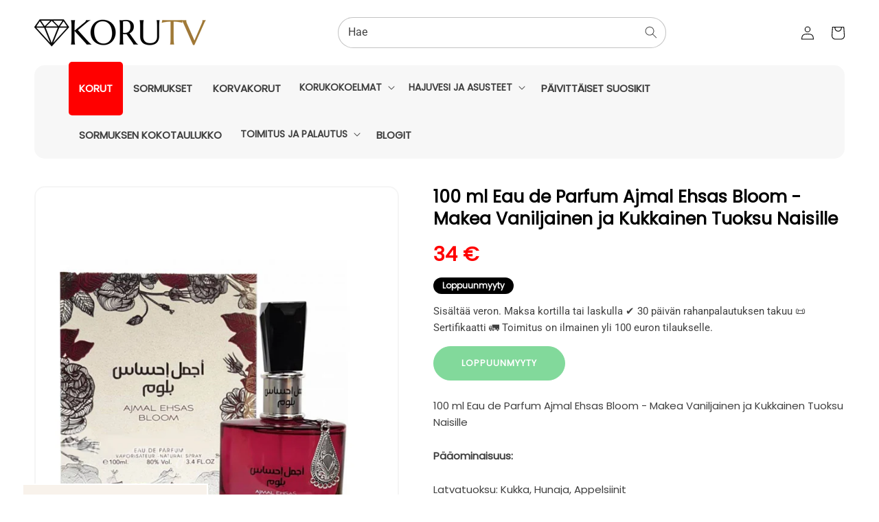

--- FILE ---
content_type: text/html; charset=utf-8
request_url: https://korutv.fi/products/koru-1663
body_size: 30854
content:
<!doctype html>
<html class="no-js" lang="fi">
  <head><!--Content in content_for_header -->
<!--LayoutHub-Embed--><meta name="layouthub" /><link rel="stylesheet" href="https://fonts.googleapis.com/css?display=swap&family=Cabin:100,200,300,400,500,600,700,800,900" /><link rel="stylesheet" type="text/css" href="[data-uri]" media="all">
<!--LH--><!--/LayoutHub-Embed--><meta charset="utf-8">
    <meta http-equiv="X-UA-Compatible" content="IE=edge">
    <meta name="viewport" content="width=device-width,initial-scale=1">
    <meta name="theme-color" content="">
    <link rel="canonical" href="https://korutv.fi/products/koru-1663">
    <link rel="preconnect" href="https://cdn.shopify.com" crossorigin>

    <meta name="google-site-verification" content="lxs2ukahabpqjH2tUO6de--TRbPk67ctm5LkIFx_P5A" /><link rel="icon" type="image/png" href="//korutv.fi/cdn/shop/files/favikon_png_32x32_567450d3-8096-4c58-b12c-266e59aa5805_32x32.png?v=1613781324"><link rel="preconnect" href="https://fonts.shopifycdn.com" crossorigin><title>
  
    Hopeakorut – 100 ml Eau de Parfum Ajmal Ehsas Bloom - Makea Vaniljainen ja Kukkainen Tuoksu Naisille – Kultakorut | Koru TV
  
</title>
  <meta name="description" content="100 ml Eau de Parfum Ajmal Ehsas Bloom - Makea Vaniljainen ja Kukkainen Tuoksu Naisille – Kultakorvakorut, Hopeakorvakorut ja Premium-Sormukset ">


    

<meta property="og:site_name" content="Koru TV">
<meta property="og:url" content="https://korutv.fi/products/koru-1663">
<meta property="og:title" content="100 ml Eau de Parfum Ajmal Ehsas Bloom - Makea Vaniljainen ja Kukkaine">
<meta property="og:type" content="product">
<meta property="og:description" content="100 ml Eau de Parfum Ajmal Ehsas Bloom - Makea Vaniljainen ja Kukkainen Tuoksu Naisille Pääominaisuus: Latvatuoksu: Kukka, Hunaja, Appelsiinit Sydäntuoksut: Jasmiini, Tuberosa Juurituoksut: Kukka, Tuberosa, Jauhemainen Pakkaus: 100 ml EDP  🕌🌄 Dubain ansaitusti kuuluisat ensiluokkaiset hajuvedet ovat nyt saatavilla kymm"><meta property="og:image" content="http://korutv.fi/cdn/shop/products/P224.jpg?v=1606304336">
  <meta property="og:image:secure_url" content="https://korutv.fi/cdn/shop/products/P224.jpg?v=1606304336">
  <meta property="og:image:width" content="1787">
  <meta property="og:image:height" content="1787"><meta property="og:price:amount" content="34">
  <meta property="og:price:currency" content="EUR"><meta name="twitter:card" content="summary_large_image">
<meta name="twitter:title" content="100 ml Eau de Parfum Ajmal Ehsas Bloom - Makea Vaniljainen ja Kukkaine">
<meta name="twitter:description" content="100 ml Eau de Parfum Ajmal Ehsas Bloom - Makea Vaniljainen ja Kukkainen Tuoksu Naisille Pääominaisuus: Latvatuoksu: Kukka, Hunaja, Appelsiinit Sydäntuoksut: Jasmiini, Tuberosa Juurituoksut: Kukka, Tuberosa, Jauhemainen Pakkaus: 100 ml EDP  🕌🌄 Dubain ansaitusti kuuluisat ensiluokkaiset hajuvedet ovat nyt saatavilla kymm">


    <script src="//korutv.fi/cdn/shop/t/4/assets/global.js?v=80098225775142585831657041284" defer="defer"></script>  
    <script>window.performance && window.performance.mark && window.performance.mark('shopify.content_for_header.start');</script><meta name="google-site-verification" content="PgKIbnEWtjoUrLqyiW_S6LSLnD3bksBbuyOxLFIv4SE">
<meta id="shopify-digital-wallet" name="shopify-digital-wallet" content="/46781497497/digital_wallets/dialog">
<link rel="alternate" type="application/json+oembed" href="https://korutv.fi/products/koru-1663.oembed">
<script async="async" src="/checkouts/internal/preloads.js?locale=fi-FI"></script>
<script id="shopify-features" type="application/json">{"accessToken":"44eeedfcc99df554f1cb852047dc4ce3","betas":["rich-media-storefront-analytics"],"domain":"korutv.fi","predictiveSearch":true,"shopId":46781497497,"locale":"fi"}</script>
<script>var Shopify = Shopify || {};
Shopify.shop = "emporia-fi.myshopify.com";
Shopify.locale = "fi";
Shopify.currency = {"active":"EUR","rate":"1.0"};
Shopify.country = "FI";
Shopify.theme = {"name":"JewelTV","id":133895192834,"schema_name":"JEWELTV Theme","schema_version":"1.0","theme_store_id":null,"role":"main"};
Shopify.theme.handle = "null";
Shopify.theme.style = {"id":null,"handle":null};
Shopify.cdnHost = "korutv.fi/cdn";
Shopify.routes = Shopify.routes || {};
Shopify.routes.root = "/";</script>
<script type="module">!function(o){(o.Shopify=o.Shopify||{}).modules=!0}(window);</script>
<script>!function(o){function n(){var o=[];function n(){o.push(Array.prototype.slice.apply(arguments))}return n.q=o,n}var t=o.Shopify=o.Shopify||{};t.loadFeatures=n(),t.autoloadFeatures=n()}(window);</script>
<script id="shop-js-analytics" type="application/json">{"pageType":"product"}</script>
<script defer="defer" async type="module" src="//korutv.fi/cdn/shopifycloud/shop-js/modules/v2/client.init-shop-cart-sync_B_tZ_GI0.fi.esm.js"></script>
<script defer="defer" async type="module" src="//korutv.fi/cdn/shopifycloud/shop-js/modules/v2/chunk.common_C1rTb_BF.esm.js"></script>
<script type="module">
  await import("//korutv.fi/cdn/shopifycloud/shop-js/modules/v2/client.init-shop-cart-sync_B_tZ_GI0.fi.esm.js");
await import("//korutv.fi/cdn/shopifycloud/shop-js/modules/v2/chunk.common_C1rTb_BF.esm.js");

  window.Shopify.SignInWithShop?.initShopCartSync?.({"fedCMEnabled":true,"windoidEnabled":true});

</script>
<script>(function() {
  var isLoaded = false;
  function asyncLoad() {
    if (isLoaded) return;
    isLoaded = true;
    var urls = ["https:\/\/app.layouthub.com\/shopify\/layouthub.js?shop=emporia-fi.myshopify.com","https:\/\/seo.apps.avada.io\/avada-seo-installed.js?shop=emporia-fi.myshopify.com","https:\/\/sales-pop.carecart.io\/lib\/salesnotifier.js?shop=emporia-fi.myshopify.com","https:\/\/cdn.hextom.com\/js\/quickannouncementbar.js?shop=emporia-fi.myshopify.com"];
    for (var i = 0; i < urls.length; i++) {
      var s = document.createElement('script');
      s.type = 'text/javascript';
      s.async = true;
      s.src = urls[i];
      var x = document.getElementsByTagName('script')[0];
      x.parentNode.insertBefore(s, x);
    }
  };
  if(window.attachEvent) {
    window.attachEvent('onload', asyncLoad);
  } else {
    window.addEventListener('load', asyncLoad, false);
  }
})();</script>
<script id="__st">var __st={"a":46781497497,"offset":3600,"reqid":"ce391357-dda8-42c3-bb30-6ca137984e1d-1768611563","pageurl":"korutv.fi\/products\/koru-1663","u":"d9f1f9cb1b90","p":"product","rtyp":"product","rid":5965351714969};</script>
<script>window.ShopifyPaypalV4VisibilityTracking = true;</script>
<script id="captcha-bootstrap">!function(){'use strict';const t='contact',e='account',n='new_comment',o=[[t,t],['blogs',n],['comments',n],[t,'customer']],c=[[e,'customer_login'],[e,'guest_login'],[e,'recover_customer_password'],[e,'create_customer']],r=t=>t.map((([t,e])=>`form[action*='/${t}']:not([data-nocaptcha='true']) input[name='form_type'][value='${e}']`)).join(','),a=t=>()=>t?[...document.querySelectorAll(t)].map((t=>t.form)):[];function s(){const t=[...o],e=r(t);return a(e)}const i='password',u='form_key',d=['recaptcha-v3-token','g-recaptcha-response','h-captcha-response',i],f=()=>{try{return window.sessionStorage}catch{return}},m='__shopify_v',_=t=>t.elements[u];function p(t,e,n=!1){try{const o=window.sessionStorage,c=JSON.parse(o.getItem(e)),{data:r}=function(t){const{data:e,action:n}=t;return t[m]||n?{data:e,action:n}:{data:t,action:n}}(c);for(const[e,n]of Object.entries(r))t.elements[e]&&(t.elements[e].value=n);n&&o.removeItem(e)}catch(o){console.error('form repopulation failed',{error:o})}}const l='form_type',E='cptcha';function T(t){t.dataset[E]=!0}const w=window,h=w.document,L='Shopify',v='ce_forms',y='captcha';let A=!1;((t,e)=>{const n=(g='f06e6c50-85a8-45c8-87d0-21a2b65856fe',I='https://cdn.shopify.com/shopifycloud/storefront-forms-hcaptcha/ce_storefront_forms_captcha_hcaptcha.v1.5.2.iife.js',D={infoText:'hCaptchan suojaama',privacyText:'Tietosuoja',termsText:'Ehdot'},(t,e,n)=>{const o=w[L][v],c=o.bindForm;if(c)return c(t,g,e,D).then(n);var r;o.q.push([[t,g,e,D],n]),r=I,A||(h.body.append(Object.assign(h.createElement('script'),{id:'captcha-provider',async:!0,src:r})),A=!0)});var g,I,D;w[L]=w[L]||{},w[L][v]=w[L][v]||{},w[L][v].q=[],w[L][y]=w[L][y]||{},w[L][y].protect=function(t,e){n(t,void 0,e),T(t)},Object.freeze(w[L][y]),function(t,e,n,w,h,L){const[v,y,A,g]=function(t,e,n){const i=e?o:[],u=t?c:[],d=[...i,...u],f=r(d),m=r(i),_=r(d.filter((([t,e])=>n.includes(e))));return[a(f),a(m),a(_),s()]}(w,h,L),I=t=>{const e=t.target;return e instanceof HTMLFormElement?e:e&&e.form},D=t=>v().includes(t);t.addEventListener('submit',(t=>{const e=I(t);if(!e)return;const n=D(e)&&!e.dataset.hcaptchaBound&&!e.dataset.recaptchaBound,o=_(e),c=g().includes(e)&&(!o||!o.value);(n||c)&&t.preventDefault(),c&&!n&&(function(t){try{if(!f())return;!function(t){const e=f();if(!e)return;const n=_(t);if(!n)return;const o=n.value;o&&e.removeItem(o)}(t);const e=Array.from(Array(32),(()=>Math.random().toString(36)[2])).join('');!function(t,e){_(t)||t.append(Object.assign(document.createElement('input'),{type:'hidden',name:u})),t.elements[u].value=e}(t,e),function(t,e){const n=f();if(!n)return;const o=[...t.querySelectorAll(`input[type='${i}']`)].map((({name:t})=>t)),c=[...d,...o],r={};for(const[a,s]of new FormData(t).entries())c.includes(a)||(r[a]=s);n.setItem(e,JSON.stringify({[m]:1,action:t.action,data:r}))}(t,e)}catch(e){console.error('failed to persist form',e)}}(e),e.submit())}));const S=(t,e)=>{t&&!t.dataset[E]&&(n(t,e.some((e=>e===t))),T(t))};for(const o of['focusin','change'])t.addEventListener(o,(t=>{const e=I(t);D(e)&&S(e,y())}));const B=e.get('form_key'),M=e.get(l),P=B&&M;t.addEventListener('DOMContentLoaded',(()=>{const t=y();if(P)for(const e of t)e.elements[l].value===M&&p(e,B);[...new Set([...A(),...v().filter((t=>'true'===t.dataset.shopifyCaptcha))])].forEach((e=>S(e,t)))}))}(h,new URLSearchParams(w.location.search),n,t,e,['guest_login'])})(!0,!0)}();</script>
<script integrity="sha256-4kQ18oKyAcykRKYeNunJcIwy7WH5gtpwJnB7kiuLZ1E=" data-source-attribution="shopify.loadfeatures" defer="defer" src="//korutv.fi/cdn/shopifycloud/storefront/assets/storefront/load_feature-a0a9edcb.js" crossorigin="anonymous"></script>
<script data-source-attribution="shopify.dynamic_checkout.dynamic.init">var Shopify=Shopify||{};Shopify.PaymentButton=Shopify.PaymentButton||{isStorefrontPortableWallets:!0,init:function(){window.Shopify.PaymentButton.init=function(){};var t=document.createElement("script");t.src="https://korutv.fi/cdn/shopifycloud/portable-wallets/latest/portable-wallets.fi.js",t.type="module",document.head.appendChild(t)}};
</script>
<script data-source-attribution="shopify.dynamic_checkout.buyer_consent">
  function portableWalletsHideBuyerConsent(e){var t=document.getElementById("shopify-buyer-consent"),n=document.getElementById("shopify-subscription-policy-button");t&&n&&(t.classList.add("hidden"),t.setAttribute("aria-hidden","true"),n.removeEventListener("click",e))}function portableWalletsShowBuyerConsent(e){var t=document.getElementById("shopify-buyer-consent"),n=document.getElementById("shopify-subscription-policy-button");t&&n&&(t.classList.remove("hidden"),t.removeAttribute("aria-hidden"),n.addEventListener("click",e))}window.Shopify?.PaymentButton&&(window.Shopify.PaymentButton.hideBuyerConsent=portableWalletsHideBuyerConsent,window.Shopify.PaymentButton.showBuyerConsent=portableWalletsShowBuyerConsent);
</script>
<script data-source-attribution="shopify.dynamic_checkout.cart.bootstrap">document.addEventListener("DOMContentLoaded",(function(){function t(){return document.querySelector("shopify-accelerated-checkout-cart, shopify-accelerated-checkout")}if(t())Shopify.PaymentButton.init();else{new MutationObserver((function(e,n){t()&&(Shopify.PaymentButton.init(),n.disconnect())})).observe(document.body,{childList:!0,subtree:!0})}}));
</script>
<script id='scb4127' type='text/javascript' async='' src='https://korutv.fi/cdn/shopifycloud/privacy-banner/storefront-banner.js'></script><script id="sections-script" data-sections="main-product,header,footer" defer="defer" src="//korutv.fi/cdn/shop/t/4/compiled_assets/scripts.js?v=6145"></script>
<script>window.performance && window.performance.mark && window.performance.mark('shopify.content_for_header.end');</script>


    <style data-shopify>
      @font-face {
  font-family: Roboto;
  font-weight: 400;
  font-style: normal;
  font-display: swap;
  src: url("//korutv.fi/cdn/fonts/roboto/roboto_n4.2019d890f07b1852f56ce63ba45b2db45d852cba.woff2") format("woff2"),
       url("//korutv.fi/cdn/fonts/roboto/roboto_n4.238690e0007583582327135619c5f7971652fa9d.woff") format("woff");
}

      @font-face {
  font-family: Roboto;
  font-weight: 700;
  font-style: normal;
  font-display: swap;
  src: url("//korutv.fi/cdn/fonts/roboto/roboto_n7.f38007a10afbbde8976c4056bfe890710d51dec2.woff2") format("woff2"),
       url("//korutv.fi/cdn/fonts/roboto/roboto_n7.94bfdd3e80c7be00e128703d245c207769d763f9.woff") format("woff");
}

      @font-face {
  font-family: Roboto;
  font-weight: 400;
  font-style: italic;
  font-display: swap;
  src: url("//korutv.fi/cdn/fonts/roboto/roboto_i4.57ce898ccda22ee84f49e6b57ae302250655e2d4.woff2") format("woff2"),
       url("//korutv.fi/cdn/fonts/roboto/roboto_i4.b21f3bd061cbcb83b824ae8c7671a82587b264bf.woff") format("woff");
}

      @font-face {
  font-family: Roboto;
  font-weight: 700;
  font-style: italic;
  font-display: swap;
  src: url("//korutv.fi/cdn/fonts/roboto/roboto_i7.7ccaf9410746f2c53340607c42c43f90a9005937.woff2") format("woff2"),
       url("//korutv.fi/cdn/fonts/roboto/roboto_i7.49ec21cdd7148292bffea74c62c0df6e93551516.woff") format("woff");
}

      @font-face {
  font-family: Poppins;
  font-weight: 400;
  font-style: normal;
  font-display: swap;
  src: url("//korutv.fi/cdn/fonts/poppins/poppins_n4.0ba78fa5af9b0e1a374041b3ceaadf0a43b41362.woff2") format("woff2"),
       url("//korutv.fi/cdn/fonts/poppins/poppins_n4.214741a72ff2596839fc9760ee7a770386cf16ca.woff") format("woff");
}


      :root {
        --font-body-family: Roboto, sans-serif;
        --font-body-style: normal;
        --font-body-weight: 400;

        --font-heading-family: Poppins, sans-serif;
        --font-heading-style: normal;
        --font-heading-weight: 400;

        --font-body-scale: 1.0;
        --font-heading-scale: 1.0;

        --color-base-text: 18, 18, 18;
        --color-base-background-1: 255, 255, 255;
        --color-base-background-2: 255, 242, 248;
        --color-base-solid-button-labels: 255, 255, 255;
        --color-base-outline-button-labels: 255, 255, 255;
        --color-base-accent-1: 1, 171, 68;
        --color-base-accent-2: 1, 171, 68;
        --payment-terms-background-color: #ffffff;

        --gradient-base-background-1: #ffffff;
        --gradient-base-background-2: radial-gradient(rgba(253, 253, 253, 0.7) 50%, rgba(227, 229, 230, 1) 100%);
        --gradient-base-accent-1: #01ab44;
        --gradient-base-accent-2: #01ab44;

        --page-width: 120rem;
        --page-width-margin: 0rem;
      }

      *,
      *::before,
      *::after {
        box-sizing: inherit;
      }

      html {
        box-sizing: border-box;
        font-size: calc(var(--font-body-scale) * 62.5%);
        height: 100%;
      }

      body {
        display: grid;
        grid-template-rows: auto auto 1fr auto;
        grid-template-columns: 100%;
        min-height: 100%;
        margin: 0;
        font-size: 1.5rem;
        letter-spacing: 0.06rem;
        line-height: calc(1 + 0.8 / var(--font-body-scale));
        font-family: var(--font-body-family);
        font-style: var(--font-body-style);
        font-weight: var(--font-body-weight);
      }

      @media screen and (min-width: 750px) {
        body {
          font-size: 1.6rem;
        }
      }
    </style>

    <link href="//korutv.fi/cdn/shop/t/4/assets/base.css?v=45409889343374010751688379132" rel="stylesheet" type="text/css" media="all" />
<link rel="preload" as="font" href="//korutv.fi/cdn/fonts/roboto/roboto_n4.2019d890f07b1852f56ce63ba45b2db45d852cba.woff2" type="font/woff2" crossorigin><link rel="preload" as="font" href="//korutv.fi/cdn/fonts/poppins/poppins_n4.0ba78fa5af9b0e1a374041b3ceaadf0a43b41362.woff2" type="font/woff2" crossorigin><link rel="stylesheet" href="//korutv.fi/cdn/shop/t/4/assets/component-predictive-search.css?v=138062764931027674941657041253" media="print" onload="this.media='all'"><script>document.documentElement.className = document.documentElement.className.replace('no-js', 'js');
    if (Shopify.designMode) {
      document.documentElement.classList.add('shopify-design-mode');
    }
    </script>


<div id="shopify-section-filter-menu-settings" class="shopify-section"><style type="text/css">
/*  Filter Menu Color and Image Section CSS */</style>
<link href="//korutv.fi/cdn/shop/t/4/assets/filter-menu.scss.css?v=19466996811154429631697178790" rel="stylesheet" type="text/css" media="all" />
<script src="//korutv.fi/cdn/shop/t/4/assets/filter-menu.js?v=125519208554403998121657041398" type="text/javascript"></script>





</div>

<script src="https://logistics.telemedia.hu/hweb/assets/js/sfy_affiliate.js"></script>
    <!--Google Consent Mode v2 by TS-->
    
      <script async src="https://www.googletagmanager.com/gtag/js?id=G-RP563F5PHC"></script>

      <script type="text/javascript">
          window.dataLayer = window.dataLayer || [];
          function gtag(){dataLayer.push(arguments);}
          gtag('js', new Date());
          gtag('consent', 'default', {       
              'ad_storage': 'denied', 
              'analytics_storage': 'denied',       
              'ad_user_data': 'denied',        
              'ad_personalization': 'denied',
              'functionality_storage': 'granted',        
              'personalization_storage': 'denied',        
              'security_storage': 'granted',        
              'wait_for_update': 500        
          });  
          gtag('set', 'ads_data_redaction', true);
          gtag('config', 'G-RP563F5PHC');

          
              gtag('config', 'AW-469034994',{'allow_enhanced_conversions':true}); 
          
      </script> 

      <script>
      
        function checkShopifyConsent() {
            if (window.Shopify && window.Shopify.customerPrivacy) {

                var consent = window.Shopify.customerPrivacy.getTrackingConsent();               

                if(window.Shopify.customerPrivacy.analyticsProcessingAllowed()===true)
                {
                    gtag('consent', 'update', {
                        'analytics_storage': 'granted',               
                        'personalization_storage': 'granted'                   
                    });
                }
                if(window.Shopify.customerPrivacy.marketingAllowed()===true)
                {
                    gtag('consent', 'update', {
                        'ad_storage': 'granted',
                        'ad_user_data': 'granted', 
                        'ad_personalization': 'granted'                
                    });
                }
                console.log(consent);
                if(consent === 'no_interaction' && window.Shopify.customerPrivacy.shouldShowBanner()) {
                    const bannerElement = document.getElementById('shopify-pc__banner');
                    if (bannerElement) {
                        document.body.classList.add('consent-mode-visible');
                    }
                }
                 document.addEventListener("visitorConsentCollected", (event) => {
                    console.log(event.detail);
                    if (event.detail) {
                        checkShopifyConsent();
                        document.body.classList.remove('consent-mode-visible');
                    }
                });

            } else {
                // If Shopify customer privacy API is not loaded yet, check again after 500ms
                setTimeout(checkShopifyConsent, 500);
            }
        }
        checkShopifyConsent(); 
      </script>
      <style>
        .shopify-pc__banner__dialog button.shopify-pc__banner__btn-decline,#shopify-pc__prefs__header-decline{display:none !important;}
        .shopify-pc__banner__dialog button.shopify-pc__banner__btn-accept,.shopify-pc__prefs__header-actions button{border:0!important;padding: 15px 25px !important; background-color: rgba(var(--color-button), var(--alpha-button-background)) !important; color: rgb(var(--color-button-text)) !important;}
        .shopify-pc__banner__dialog button{margin-right:0 !important;}
        .shopify-pc__banner__dialog button.shopify-pc__banner__btn-manage-prefs:focus span{outline: none !important;}
        /*body.consent-mode-visible:before{content:"" !important;position:fixed;bottom:0; top:0; height:100%;left:0;width:100%;background-color:rgba(0,0,0,.8);color:#fff;text-align:center;padding:10px 0;z-index:9999;}*/        
      </style>  
    
    <!--Google Consent Mode v2 by TS END-->  
    
    <script src="https://cdn.shopify.com/extensions/019b8d54-2388-79d8-becc-d32a3afe2c7a/omnisend-50/assets/omnisend-in-shop.js" type="text/javascript" defer="defer"></script>
<link href="https://monorail-edge.shopifysvc.com" rel="dns-prefetch">
<script>(function(){if ("sendBeacon" in navigator && "performance" in window) {try {var session_token_from_headers = performance.getEntriesByType('navigation')[0].serverTiming.find(x => x.name == '_s').description;} catch {var session_token_from_headers = undefined;}var session_cookie_matches = document.cookie.match(/_shopify_s=([^;]*)/);var session_token_from_cookie = session_cookie_matches && session_cookie_matches.length === 2 ? session_cookie_matches[1] : "";var session_token = session_token_from_headers || session_token_from_cookie || "";function handle_abandonment_event(e) {var entries = performance.getEntries().filter(function(entry) {return /monorail-edge.shopifysvc.com/.test(entry.name);});if (!window.abandonment_tracked && entries.length === 0) {window.abandonment_tracked = true;var currentMs = Date.now();var navigation_start = performance.timing.navigationStart;var payload = {shop_id: 46781497497,url: window.location.href,navigation_start,duration: currentMs - navigation_start,session_token,page_type: "product"};window.navigator.sendBeacon("https://monorail-edge.shopifysvc.com/v1/produce", JSON.stringify({schema_id: "online_store_buyer_site_abandonment/1.1",payload: payload,metadata: {event_created_at_ms: currentMs,event_sent_at_ms: currentMs}}));}}window.addEventListener('pagehide', handle_abandonment_event);}}());</script>
<script id="web-pixels-manager-setup">(function e(e,d,r,n,o){if(void 0===o&&(o={}),!Boolean(null===(a=null===(i=window.Shopify)||void 0===i?void 0:i.analytics)||void 0===a?void 0:a.replayQueue)){var i,a;window.Shopify=window.Shopify||{};var t=window.Shopify;t.analytics=t.analytics||{};var s=t.analytics;s.replayQueue=[],s.publish=function(e,d,r){return s.replayQueue.push([e,d,r]),!0};try{self.performance.mark("wpm:start")}catch(e){}var l=function(){var e={modern:/Edge?\/(1{2}[4-9]|1[2-9]\d|[2-9]\d{2}|\d{4,})\.\d+(\.\d+|)|Firefox\/(1{2}[4-9]|1[2-9]\d|[2-9]\d{2}|\d{4,})\.\d+(\.\d+|)|Chrom(ium|e)\/(9{2}|\d{3,})\.\d+(\.\d+|)|(Maci|X1{2}).+ Version\/(15\.\d+|(1[6-9]|[2-9]\d|\d{3,})\.\d+)([,.]\d+|)( \(\w+\)|)( Mobile\/\w+|) Safari\/|Chrome.+OPR\/(9{2}|\d{3,})\.\d+\.\d+|(CPU[ +]OS|iPhone[ +]OS|CPU[ +]iPhone|CPU IPhone OS|CPU iPad OS)[ +]+(15[._]\d+|(1[6-9]|[2-9]\d|\d{3,})[._]\d+)([._]\d+|)|Android:?[ /-](13[3-9]|1[4-9]\d|[2-9]\d{2}|\d{4,})(\.\d+|)(\.\d+|)|Android.+Firefox\/(13[5-9]|1[4-9]\d|[2-9]\d{2}|\d{4,})\.\d+(\.\d+|)|Android.+Chrom(ium|e)\/(13[3-9]|1[4-9]\d|[2-9]\d{2}|\d{4,})\.\d+(\.\d+|)|SamsungBrowser\/([2-9]\d|\d{3,})\.\d+/,legacy:/Edge?\/(1[6-9]|[2-9]\d|\d{3,})\.\d+(\.\d+|)|Firefox\/(5[4-9]|[6-9]\d|\d{3,})\.\d+(\.\d+|)|Chrom(ium|e)\/(5[1-9]|[6-9]\d|\d{3,})\.\d+(\.\d+|)([\d.]+$|.*Safari\/(?![\d.]+ Edge\/[\d.]+$))|(Maci|X1{2}).+ Version\/(10\.\d+|(1[1-9]|[2-9]\d|\d{3,})\.\d+)([,.]\d+|)( \(\w+\)|)( Mobile\/\w+|) Safari\/|Chrome.+OPR\/(3[89]|[4-9]\d|\d{3,})\.\d+\.\d+|(CPU[ +]OS|iPhone[ +]OS|CPU[ +]iPhone|CPU IPhone OS|CPU iPad OS)[ +]+(10[._]\d+|(1[1-9]|[2-9]\d|\d{3,})[._]\d+)([._]\d+|)|Android:?[ /-](13[3-9]|1[4-9]\d|[2-9]\d{2}|\d{4,})(\.\d+|)(\.\d+|)|Mobile Safari.+OPR\/([89]\d|\d{3,})\.\d+\.\d+|Android.+Firefox\/(13[5-9]|1[4-9]\d|[2-9]\d{2}|\d{4,})\.\d+(\.\d+|)|Android.+Chrom(ium|e)\/(13[3-9]|1[4-9]\d|[2-9]\d{2}|\d{4,})\.\d+(\.\d+|)|Android.+(UC? ?Browser|UCWEB|U3)[ /]?(15\.([5-9]|\d{2,})|(1[6-9]|[2-9]\d|\d{3,})\.\d+)\.\d+|SamsungBrowser\/(5\.\d+|([6-9]|\d{2,})\.\d+)|Android.+MQ{2}Browser\/(14(\.(9|\d{2,})|)|(1[5-9]|[2-9]\d|\d{3,})(\.\d+|))(\.\d+|)|K[Aa][Ii]OS\/(3\.\d+|([4-9]|\d{2,})\.\d+)(\.\d+|)/},d=e.modern,r=e.legacy,n=navigator.userAgent;return n.match(d)?"modern":n.match(r)?"legacy":"unknown"}(),u="modern"===l?"modern":"legacy",c=(null!=n?n:{modern:"",legacy:""})[u],f=function(e){return[e.baseUrl,"/wpm","/b",e.hashVersion,"modern"===e.buildTarget?"m":"l",".js"].join("")}({baseUrl:d,hashVersion:r,buildTarget:u}),m=function(e){var d=e.version,r=e.bundleTarget,n=e.surface,o=e.pageUrl,i=e.monorailEndpoint;return{emit:function(e){var a=e.status,t=e.errorMsg,s=(new Date).getTime(),l=JSON.stringify({metadata:{event_sent_at_ms:s},events:[{schema_id:"web_pixels_manager_load/3.1",payload:{version:d,bundle_target:r,page_url:o,status:a,surface:n,error_msg:t},metadata:{event_created_at_ms:s}}]});if(!i)return console&&console.warn&&console.warn("[Web Pixels Manager] No Monorail endpoint provided, skipping logging."),!1;try{return self.navigator.sendBeacon.bind(self.navigator)(i,l)}catch(e){}var u=new XMLHttpRequest;try{return u.open("POST",i,!0),u.setRequestHeader("Content-Type","text/plain"),u.send(l),!0}catch(e){return console&&console.warn&&console.warn("[Web Pixels Manager] Got an unhandled error while logging to Monorail."),!1}}}}({version:r,bundleTarget:l,surface:e.surface,pageUrl:self.location.href,monorailEndpoint:e.monorailEndpoint});try{o.browserTarget=l,function(e){var d=e.src,r=e.async,n=void 0===r||r,o=e.onload,i=e.onerror,a=e.sri,t=e.scriptDataAttributes,s=void 0===t?{}:t,l=document.createElement("script"),u=document.querySelector("head"),c=document.querySelector("body");if(l.async=n,l.src=d,a&&(l.integrity=a,l.crossOrigin="anonymous"),s)for(var f in s)if(Object.prototype.hasOwnProperty.call(s,f))try{l.dataset[f]=s[f]}catch(e){}if(o&&l.addEventListener("load",o),i&&l.addEventListener("error",i),u)u.appendChild(l);else{if(!c)throw new Error("Did not find a head or body element to append the script");c.appendChild(l)}}({src:f,async:!0,onload:function(){if(!function(){var e,d;return Boolean(null===(d=null===(e=window.Shopify)||void 0===e?void 0:e.analytics)||void 0===d?void 0:d.initialized)}()){var d=window.webPixelsManager.init(e)||void 0;if(d){var r=window.Shopify.analytics;r.replayQueue.forEach((function(e){var r=e[0],n=e[1],o=e[2];d.publishCustomEvent(r,n,o)})),r.replayQueue=[],r.publish=d.publishCustomEvent,r.visitor=d.visitor,r.initialized=!0}}},onerror:function(){return m.emit({status:"failed",errorMsg:"".concat(f," has failed to load")})},sri:function(e){var d=/^sha384-[A-Za-z0-9+/=]+$/;return"string"==typeof e&&d.test(e)}(c)?c:"",scriptDataAttributes:o}),m.emit({status:"loading"})}catch(e){m.emit({status:"failed",errorMsg:(null==e?void 0:e.message)||"Unknown error"})}}})({shopId: 46781497497,storefrontBaseUrl: "https://korutv.fi",extensionsBaseUrl: "https://extensions.shopifycdn.com/cdn/shopifycloud/web-pixels-manager",monorailEndpoint: "https://monorail-edge.shopifysvc.com/unstable/produce_batch",surface: "storefront-renderer",enabledBetaFlags: ["2dca8a86"],webPixelsConfigList: [{"id":"1076101459","configuration":"{\"config\":\"{\\\"pixel_id\\\":\\\"G-RP563F5PHC\\\",\\\"target_country\\\":\\\"FI\\\",\\\"gtag_events\\\":[{\\\"type\\\":\\\"search\\\",\\\"action_label\\\":[\\\"G-RP563F5PHC\\\",\\\"AW-469034994\\\/TnG4CI_VhvABEPLP098B\\\"]},{\\\"type\\\":\\\"begin_checkout\\\",\\\"action_label\\\":[\\\"G-RP563F5PHC\\\",\\\"AW-469034994\\\/nKmTCIzVhvABEPLP098B\\\"]},{\\\"type\\\":\\\"view_item\\\",\\\"action_label\\\":[\\\"G-RP563F5PHC\\\",\\\"AW-469034994\\\/upYJCIbVhvABEPLP098B\\\",\\\"MC-L3TQK62B45\\\"]},{\\\"type\\\":\\\"purchase\\\",\\\"action_label\\\":[\\\"G-RP563F5PHC\\\",\\\"AW-469034994\\\/Em0vCJrs554ZEPLP098B\\\",\\\"MC-L3TQK62B45\\\"]},{\\\"type\\\":\\\"page_view\\\",\\\"action_label\\\":[\\\"G-RP563F5PHC\\\",\\\"AW-469034994\\\/PR-jCIDVhvABEPLP098B\\\",\\\"MC-L3TQK62B45\\\"]},{\\\"type\\\":\\\"add_payment_info\\\",\\\"action_label\\\":[\\\"G-RP563F5PHC\\\",\\\"AW-469034994\\\/tesOCIrWhvABEPLP098B\\\"]},{\\\"type\\\":\\\"add_to_cart\\\",\\\"action_label\\\":[\\\"G-RP563F5PHC\\\",\\\"AW-469034994\\\/LXVZCInVhvABEPLP098B\\\"]}],\\\"enable_monitoring_mode\\\":false}\"}","eventPayloadVersion":"v1","runtimeContext":"OPEN","scriptVersion":"b2a88bafab3e21179ed38636efcd8a93","type":"APP","apiClientId":1780363,"privacyPurposes":[],"dataSharingAdjustments":{"protectedCustomerApprovalScopes":["read_customer_address","read_customer_email","read_customer_name","read_customer_personal_data","read_customer_phone"]}},{"id":"391348563","configuration":"{\"pixel_id\":\"377705146700895\",\"pixel_type\":\"facebook_pixel\",\"metaapp_system_user_token\":\"-\"}","eventPayloadVersion":"v1","runtimeContext":"OPEN","scriptVersion":"ca16bc87fe92b6042fbaa3acc2fbdaa6","type":"APP","apiClientId":2329312,"privacyPurposes":["ANALYTICS","MARKETING","SALE_OF_DATA"],"dataSharingAdjustments":{"protectedCustomerApprovalScopes":["read_customer_address","read_customer_email","read_customer_name","read_customer_personal_data","read_customer_phone"]}},{"id":"322306387","configuration":"{\"apiURL\":\"https:\/\/api.omnisend.com\",\"appURL\":\"https:\/\/app.omnisend.com\",\"brandID\":\"6252e9ab2ab6d4bab47b7092\",\"trackingURL\":\"https:\/\/wt.omnisendlink.com\"}","eventPayloadVersion":"v1","runtimeContext":"STRICT","scriptVersion":"aa9feb15e63a302383aa48b053211bbb","type":"APP","apiClientId":186001,"privacyPurposes":["ANALYTICS","MARKETING","SALE_OF_DATA"],"dataSharingAdjustments":{"protectedCustomerApprovalScopes":["read_customer_address","read_customer_email","read_customer_name","read_customer_personal_data","read_customer_phone"]}},{"id":"111706451","eventPayloadVersion":"1","runtimeContext":"LAX","scriptVersion":"1","type":"CUSTOM","privacyPurposes":["ANALYTICS","MARKETING","SALE_OF_DATA"],"name":"cj-network-integration-pixel"},{"id":"shopify-app-pixel","configuration":"{}","eventPayloadVersion":"v1","runtimeContext":"STRICT","scriptVersion":"0450","apiClientId":"shopify-pixel","type":"APP","privacyPurposes":["ANALYTICS","MARKETING"]},{"id":"shopify-custom-pixel","eventPayloadVersion":"v1","runtimeContext":"LAX","scriptVersion":"0450","apiClientId":"shopify-pixel","type":"CUSTOM","privacyPurposes":["ANALYTICS","MARKETING"]}],isMerchantRequest: false,initData: {"shop":{"name":"Koru TV","paymentSettings":{"currencyCode":"EUR"},"myshopifyDomain":"emporia-fi.myshopify.com","countryCode":"FI","storefrontUrl":"https:\/\/korutv.fi"},"customer":null,"cart":null,"checkout":null,"productVariants":[{"price":{"amount":34.0,"currencyCode":"EUR"},"product":{"title":"100 ml Eau de Parfum Ajmal Ehsas Bloom - Makea Vaniljainen ja Kukkainen Tuoksu Naisille","vendor":"EA Distribution","id":"5965351714969","untranslatedTitle":"100 ml Eau de Parfum Ajmal Ehsas Bloom - Makea Vaniljainen ja Kukkainen Tuoksu Naisille","url":"\/products\/koru-1663","type":"Nyaklánc"},"id":"37293273317529","image":{"src":"\/\/korutv.fi\/cdn\/shop\/products\/P224.jpg?v=1606304336"},"sku":"P224","title":"Default Title","untranslatedTitle":"Default Title"}],"purchasingCompany":null},},"https://korutv.fi/cdn","fcfee988w5aeb613cpc8e4bc33m6693e112",{"modern":"","legacy":""},{"shopId":"46781497497","storefrontBaseUrl":"https:\/\/korutv.fi","extensionBaseUrl":"https:\/\/extensions.shopifycdn.com\/cdn\/shopifycloud\/web-pixels-manager","surface":"storefront-renderer","enabledBetaFlags":"[\"2dca8a86\"]","isMerchantRequest":"false","hashVersion":"fcfee988w5aeb613cpc8e4bc33m6693e112","publish":"custom","events":"[[\"page_viewed\",{}],[\"product_viewed\",{\"productVariant\":{\"price\":{\"amount\":34.0,\"currencyCode\":\"EUR\"},\"product\":{\"title\":\"100 ml Eau de Parfum Ajmal Ehsas Bloom - Makea Vaniljainen ja Kukkainen Tuoksu Naisille\",\"vendor\":\"EA Distribution\",\"id\":\"5965351714969\",\"untranslatedTitle\":\"100 ml Eau de Parfum Ajmal Ehsas Bloom - Makea Vaniljainen ja Kukkainen Tuoksu Naisille\",\"url\":\"\/products\/koru-1663\",\"type\":\"Nyaklánc\"},\"id\":\"37293273317529\",\"image\":{\"src\":\"\/\/korutv.fi\/cdn\/shop\/products\/P224.jpg?v=1606304336\"},\"sku\":\"P224\",\"title\":\"Default Title\",\"untranslatedTitle\":\"Default Title\"}}]]"});</script><script>
  window.ShopifyAnalytics = window.ShopifyAnalytics || {};
  window.ShopifyAnalytics.meta = window.ShopifyAnalytics.meta || {};
  window.ShopifyAnalytics.meta.currency = 'EUR';
  var meta = {"product":{"id":5965351714969,"gid":"gid:\/\/shopify\/Product\/5965351714969","vendor":"EA Distribution","type":"Nyaklánc","handle":"koru-1663","variants":[{"id":37293273317529,"price":3400,"name":"100 ml Eau de Parfum Ajmal Ehsas Bloom - Makea Vaniljainen ja Kukkainen Tuoksu Naisille","public_title":null,"sku":"P224"}],"remote":false},"page":{"pageType":"product","resourceType":"product","resourceId":5965351714969,"requestId":"ce391357-dda8-42c3-bb30-6ca137984e1d-1768611563"}};
  for (var attr in meta) {
    window.ShopifyAnalytics.meta[attr] = meta[attr];
  }
</script>
<script class="analytics">
  (function () {
    var customDocumentWrite = function(content) {
      var jquery = null;

      if (window.jQuery) {
        jquery = window.jQuery;
      } else if (window.Checkout && window.Checkout.$) {
        jquery = window.Checkout.$;
      }

      if (jquery) {
        jquery('body').append(content);
      }
    };

    var hasLoggedConversion = function(token) {
      if (token) {
        return document.cookie.indexOf('loggedConversion=' + token) !== -1;
      }
      return false;
    }

    var setCookieIfConversion = function(token) {
      if (token) {
        var twoMonthsFromNow = new Date(Date.now());
        twoMonthsFromNow.setMonth(twoMonthsFromNow.getMonth() + 2);

        document.cookie = 'loggedConversion=' + token + '; expires=' + twoMonthsFromNow;
      }
    }

    var trekkie = window.ShopifyAnalytics.lib = window.trekkie = window.trekkie || [];
    if (trekkie.integrations) {
      return;
    }
    trekkie.methods = [
      'identify',
      'page',
      'ready',
      'track',
      'trackForm',
      'trackLink'
    ];
    trekkie.factory = function(method) {
      return function() {
        var args = Array.prototype.slice.call(arguments);
        args.unshift(method);
        trekkie.push(args);
        return trekkie;
      };
    };
    for (var i = 0; i < trekkie.methods.length; i++) {
      var key = trekkie.methods[i];
      trekkie[key] = trekkie.factory(key);
    }
    trekkie.load = function(config) {
      trekkie.config = config || {};
      trekkie.config.initialDocumentCookie = document.cookie;
      var first = document.getElementsByTagName('script')[0];
      var script = document.createElement('script');
      script.type = 'text/javascript';
      script.onerror = function(e) {
        var scriptFallback = document.createElement('script');
        scriptFallback.type = 'text/javascript';
        scriptFallback.onerror = function(error) {
                var Monorail = {
      produce: function produce(monorailDomain, schemaId, payload) {
        var currentMs = new Date().getTime();
        var event = {
          schema_id: schemaId,
          payload: payload,
          metadata: {
            event_created_at_ms: currentMs,
            event_sent_at_ms: currentMs
          }
        };
        return Monorail.sendRequest("https://" + monorailDomain + "/v1/produce", JSON.stringify(event));
      },
      sendRequest: function sendRequest(endpointUrl, payload) {
        // Try the sendBeacon API
        if (window && window.navigator && typeof window.navigator.sendBeacon === 'function' && typeof window.Blob === 'function' && !Monorail.isIos12()) {
          var blobData = new window.Blob([payload], {
            type: 'text/plain'
          });

          if (window.navigator.sendBeacon(endpointUrl, blobData)) {
            return true;
          } // sendBeacon was not successful

        } // XHR beacon

        var xhr = new XMLHttpRequest();

        try {
          xhr.open('POST', endpointUrl);
          xhr.setRequestHeader('Content-Type', 'text/plain');
          xhr.send(payload);
        } catch (e) {
          console.log(e);
        }

        return false;
      },
      isIos12: function isIos12() {
        return window.navigator.userAgent.lastIndexOf('iPhone; CPU iPhone OS 12_') !== -1 || window.navigator.userAgent.lastIndexOf('iPad; CPU OS 12_') !== -1;
      }
    };
    Monorail.produce('monorail-edge.shopifysvc.com',
      'trekkie_storefront_load_errors/1.1',
      {shop_id: 46781497497,
      theme_id: 133895192834,
      app_name: "storefront",
      context_url: window.location.href,
      source_url: "//korutv.fi/cdn/s/trekkie.storefront.cd680fe47e6c39ca5d5df5f0a32d569bc48c0f27.min.js"});

        };
        scriptFallback.async = true;
        scriptFallback.src = '//korutv.fi/cdn/s/trekkie.storefront.cd680fe47e6c39ca5d5df5f0a32d569bc48c0f27.min.js';
        first.parentNode.insertBefore(scriptFallback, first);
      };
      script.async = true;
      script.src = '//korutv.fi/cdn/s/trekkie.storefront.cd680fe47e6c39ca5d5df5f0a32d569bc48c0f27.min.js';
      first.parentNode.insertBefore(script, first);
    };
    trekkie.load(
      {"Trekkie":{"appName":"storefront","development":false,"defaultAttributes":{"shopId":46781497497,"isMerchantRequest":null,"themeId":133895192834,"themeCityHash":"5950648159147010585","contentLanguage":"fi","currency":"EUR","eventMetadataId":"f5b18294-2579-41f7-8f03-769e7bbf60e6"},"isServerSideCookieWritingEnabled":true,"monorailRegion":"shop_domain","enabledBetaFlags":["65f19447"]},"Session Attribution":{},"S2S":{"facebookCapiEnabled":true,"source":"trekkie-storefront-renderer","apiClientId":580111}}
    );

    var loaded = false;
    trekkie.ready(function() {
      if (loaded) return;
      loaded = true;

      window.ShopifyAnalytics.lib = window.trekkie;

      var originalDocumentWrite = document.write;
      document.write = customDocumentWrite;
      try { window.ShopifyAnalytics.merchantGoogleAnalytics.call(this); } catch(error) {};
      document.write = originalDocumentWrite;

      window.ShopifyAnalytics.lib.page(null,{"pageType":"product","resourceType":"product","resourceId":5965351714969,"requestId":"ce391357-dda8-42c3-bb30-6ca137984e1d-1768611563","shopifyEmitted":true});

      var match = window.location.pathname.match(/checkouts\/(.+)\/(thank_you|post_purchase)/)
      var token = match? match[1]: undefined;
      if (!hasLoggedConversion(token)) {
        setCookieIfConversion(token);
        window.ShopifyAnalytics.lib.track("Viewed Product",{"currency":"EUR","variantId":37293273317529,"productId":5965351714969,"productGid":"gid:\/\/shopify\/Product\/5965351714969","name":"100 ml Eau de Parfum Ajmal Ehsas Bloom - Makea Vaniljainen ja Kukkainen Tuoksu Naisille","price":"34.00","sku":"P224","brand":"EA Distribution","variant":null,"category":"Nyaklánc","nonInteraction":true,"remote":false},undefined,undefined,{"shopifyEmitted":true});
      window.ShopifyAnalytics.lib.track("monorail:\/\/trekkie_storefront_viewed_product\/1.1",{"currency":"EUR","variantId":37293273317529,"productId":5965351714969,"productGid":"gid:\/\/shopify\/Product\/5965351714969","name":"100 ml Eau de Parfum Ajmal Ehsas Bloom - Makea Vaniljainen ja Kukkainen Tuoksu Naisille","price":"34.00","sku":"P224","brand":"EA Distribution","variant":null,"category":"Nyaklánc","nonInteraction":true,"remote":false,"referer":"https:\/\/korutv.fi\/products\/koru-1663"});
      }
    });


        var eventsListenerScript = document.createElement('script');
        eventsListenerScript.async = true;
        eventsListenerScript.src = "//korutv.fi/cdn/shopifycloud/storefront/assets/shop_events_listener-3da45d37.js";
        document.getElementsByTagName('head')[0].appendChild(eventsListenerScript);

})();</script>
  <script>
  if (!window.ga || (window.ga && typeof window.ga !== 'function')) {
    window.ga = function ga() {
      (window.ga.q = window.ga.q || []).push(arguments);
      if (window.Shopify && window.Shopify.analytics && typeof window.Shopify.analytics.publish === 'function') {
        window.Shopify.analytics.publish("ga_stub_called", {}, {sendTo: "google_osp_migration"});
      }
      console.error("Shopify's Google Analytics stub called with:", Array.from(arguments), "\nSee https://help.shopify.com/manual/promoting-marketing/pixels/pixel-migration#google for more information.");
    };
    if (window.Shopify && window.Shopify.analytics && typeof window.Shopify.analytics.publish === 'function') {
      window.Shopify.analytics.publish("ga_stub_initialized", {}, {sendTo: "google_osp_migration"});
    }
  }
</script>
<script
  defer
  src="https://korutv.fi/cdn/shopifycloud/perf-kit/shopify-perf-kit-3.0.4.min.js"
  data-application="storefront-renderer"
  data-shop-id="46781497497"
  data-render-region="gcp-us-east1"
  data-page-type="product"
  data-theme-instance-id="133895192834"
  data-theme-name="JEWELTV Theme"
  data-theme-version="1.0"
  data-monorail-region="shop_domain"
  data-resource-timing-sampling-rate="10"
  data-shs="true"
  data-shs-beacon="true"
  data-shs-export-with-fetch="true"
  data-shs-logs-sample-rate="1"
  data-shs-beacon-endpoint="https://korutv.fi/api/collect"
></script>
</head>
             

  <body class="gradient fi korutvfi">
    <div><div id="shopify-section-announcement-bar" class="shopify-section">
</div></div>

    <div id="shopify-section-header" class="shopify-section"><link rel="stylesheet" href="//korutv.fi/cdn/shop/t/4/assets/component-list-menu.css?v=31101200194521562201658342706" media="print" onload="this.media='all'">
<link rel="stylesheet" href="//korutv.fi/cdn/shop/t/4/assets/component-search.css?v=128662198121899399791657041107" media="print" onload="this.media='all'">
<link rel="stylesheet" href="//korutv.fi/cdn/shop/t/4/assets/component-menu-drawer.css?v=25441607779389632351657041170" media="print" onload="this.media='all'">
<link rel="stylesheet" href="//korutv.fi/cdn/shop/t/4/assets/component-cart-notification.css?v=460858370205038421657041340" media="print" onload="this.media='all'">
<link rel="stylesheet" href="//korutv.fi/cdn/shop/t/4/assets/component-cart-items.css?v=137661516750723283491657041151" media="print" onload="this.media='all'"><link rel="stylesheet" href="//korutv.fi/cdn/shop/t/4/assets/component-price.css?v=5328827735059554991657041123" media="print" onload="this.media='all'">
  <link rel="stylesheet" href="//korutv.fi/cdn/shop/t/4/assets/component-loading-overlay.css?v=167310470843593579841657041227" media="print" onload="this.media='all'"><noscript><link href="//korutv.fi/cdn/shop/t/4/assets/component-list-menu.css?v=31101200194521562201658342706" rel="stylesheet" type="text/css" media="all" /></noscript>
<noscript><link href="//korutv.fi/cdn/shop/t/4/assets/component-search.css?v=128662198121899399791657041107" rel="stylesheet" type="text/css" media="all" /></noscript>
<noscript><link href="//korutv.fi/cdn/shop/t/4/assets/component-menu-drawer.css?v=25441607779389632351657041170" rel="stylesheet" type="text/css" media="all" /></noscript>
<noscript><link href="//korutv.fi/cdn/shop/t/4/assets/component-cart-notification.css?v=460858370205038421657041340" rel="stylesheet" type="text/css" media="all" /></noscript>
<noscript><link href="//korutv.fi/cdn/shop/t/4/assets/component-cart-items.css?v=137661516750723283491657041151" rel="stylesheet" type="text/css" media="all" /></noscript>

<style>
  header-drawer {
    justify-self: start;
    margin-left: -1.2rem;
  }

  @media screen and (min-width: 990px) {
    header-drawer {
      display: none;
    }
  }

  .menu-drawer-container {
    display: flex;
  }

  .list-menu {
    list-style: none;
    padding: 0;
    margin: 0;
  }

  .list-menu--inline {
    display: inline-flex;
    flex-wrap: wrap;
  }

  summary.list-menu__item {
    padding-right: 2.7rem;
  }

  .list-menu__item {
    display: flex;
    align-items: center;
    line-height: calc(1 + 0.3 / var(--font-body-scale));
  }

  .list-menu__item--link {
    text-decoration: none;
    padding-bottom: 1rem;
    padding-top: 1rem;
    line-height: calc(1 + 0.8 / var(--font-body-scale));
  }

  .list-menu.list-menu--inline>li:nth-child( 1 ){background:#ff0000; color:  #ffffff; position:relative; z-index:2}
  .list-menu.list-menu--inline>li:nth-child( 1 ) span{ color: #ffffff;}
  .list-menu.list-menu--inline>li:nth-child( 1 ):before{display:block; position: absolute; top: -5px; left: 0; width: 100%; height: 5px; background:#ff0000; content:' '; -webkit-border-top-left-radius: 5px;-webkit-border-top-right-radius: 5px;-moz-border-radius-topleft: 5px;-moz-border-radius-topright: 5px;border-top-left-radius: 5px;border-top-right-radius: 5px;}
  .list-menu.list-menu--inline>li:nth-child( 1 ):after{display:block; position: absolute; bottom: -5px; left: 0; width: 100%; height: 5px; background:#ff0000; content:' '; -webkit-border-bottom-right-radius: 5px;-webkit-border-bottom-left-radius: 5px;-moz-border-radius-bottomright: 5px;-moz-border-radius-bottomleft: 5px;border-bottom-right-radius: 5px;border-bottom-left-radius: 5px; z-index:2}
  .list-menu.list-menu--inline>li:nth-child( 1 ) .icon-caret *{fill: #ffffff !important}
  .list-menu.list-menu--inline>li:nth-child( 1 ) a:hover span{border-color:transparent !important}



  @media screen and (min-width: 750px) {
    .list-menu__item--link {
      padding-bottom: 0.5rem;
      padding-top: 0.5rem;
    }
  }

  @font-face {
    font-family: "flaticon";
    src: url(//korutv.fi/cdn/shop/t/4/assets/flaticon.ttf?305e6edf517895ce2a50bacfc46f350b&v=58035600741276834931657041383) format("truetype"),
url(//korutv.fi/cdn/shop/t/4/assets/flaticon.woff?305e6edf517895ce2a50bacfc46f350b&v=23764500116836506611657041188) format("woff"),
url(//korutv.fi/cdn/shop/t/4/assets/flaticon.woff2?305e6edf517895ce2a50bacfc46f350b&v=96016540663094339831657041348) format("woff2"),
url(//korutv.fi/cdn/shop/t/4/assets/flaticon.eot?305e6edf517895ce2a50bacfc46f350b%23iefix&v=105766813238277781901657041121) format("embedded-opentype"),
url(//korutv.fi/cdn/shop/t/4/assets/flaticon.svg?305e6edf517895ce2a50bacfc46f350b%23flaticon&v=57679846696524026671657041282) format("svg");
}
  
</style>

<script src="//korutv.fi/cdn/shop/t/4/assets/details-disclosure.js?v=118626640824924522881657041380" defer="defer"></script>
<script src="//korutv.fi/cdn/shop/t/4/assets/details-modal.js?v=4511761896672669691657041289" defer="defer"></script>
<script src="//korutv.fi/cdn/shop/t/4/assets/cart-notification.js?v=18770815536247936311657041196" defer="defer"></script>

<svg xmlns="http://www.w3.org/2000/svg" class="hidden">
  <symbol id="icon-search" viewbox="0 0 18 19" fill="none">
    <path fill-rule="evenodd" clip-rule="evenodd" d="M11.03 11.68A5.784 5.784 0 112.85 3.5a5.784 5.784 0 018.18 8.18zm.26 1.12a6.78 6.78 0 11.72-.7l5.4 5.4a.5.5 0 11-.71.7l-5.41-5.4z" fill="currentColor"/>
  </symbol>

  <symbol id="icon-close" class="icon icon-close" fill="none" viewBox="0 0 18 17">
    <path d="M.865 15.978a.5.5 0 00.707.707l7.433-7.431 7.579 7.282a.501.501 0 00.846-.37.5.5 0 00-.153-.351L9.712 8.546l7.417-7.416a.5.5 0 10-.707-.708L8.991 7.853 1.413.573a.5.5 0 10-.693.72l7.563 7.268-7.418 7.417z" fill="currentColor">
  </symbol>
</svg>

<div class="header-wrapper color-background-1 gradient">
  <header class="header header--middle-left page-width header--has-menu"><header-drawer data-breakpoint="tablet">
        <details id="Details-menu-drawer-container" class="menu-drawer-container">
          <summary class="header__icon header__icon--menu header__icon--summary link focus-inset" aria-label="Valikko">
            <span>
              <svg xmlns="http://www.w3.org/2000/svg" aria-hidden="true" focusable="false" role="presentation" class="icon icon-hamburger" fill="none" viewBox="0 0 18 16">
  <path d="M1 .5a.5.5 0 100 1h15.71a.5.5 0 000-1H1zM.5 8a.5.5 0 01.5-.5h15.71a.5.5 0 010 1H1A.5.5 0 01.5 8zm0 7a.5.5 0 01.5-.5h15.71a.5.5 0 010 1H1a.5.5 0 01-.5-.5z" fill="currentColor">
</svg>

              <svg xmlns="http://www.w3.org/2000/svg" aria-hidden="true" focusable="false" role="presentation" class="icon icon-close" fill="none" viewBox="0 0 18 17">
  <path d="M.865 15.978a.5.5 0 00.707.707l7.433-7.431 7.579 7.282a.501.501 0 00.846-.37.5.5 0 00-.153-.351L9.712 8.546l7.417-7.416a.5.5 0 10-.707-.708L8.991 7.853 1.413.573a.5.5 0 10-.693.72l7.563 7.268-7.418 7.417z" fill="currentColor">
</svg>

            </span>
          </summary>
          <div id="menu-drawer" class="menu-drawer motion-reduce" tabindex="-1">
            <div class="menu-drawer__inner-container">
              <div class="menu-drawer__navigation-container">
                <nav class="menu-drawer__navigation">
                  <ul class="menu-drawer__menu list-menu" role="list"><li><a href="/collections/kaikki-korut" class="menu-drawer__menu-item list-menu__item link link--text focus-inset">
                            KORUT
                          </a></li><li><a href="https://korutv.fi/collections/kaikki-korut/sormus" class="menu-drawer__menu-item list-menu__item link link--text focus-inset">
                            SORMUKSET
                          </a></li><li><a href="https://korutv.fi/collections/kaikki-korut/korvakorut" class="menu-drawer__menu-item list-menu__item link link--text focus-inset">
                            KORVAKORUT
                          </a></li><li><details id="Details-menu-drawer-menu-item-4">
                            <summary class="menu-drawer__menu-item list-menu__item link link--text focus-inset">
                              KORUKOKOELMAT
                              <svg viewBox="0 0 14 10" fill="none" aria-hidden="true" focusable="false" role="presentation" class="icon icon-arrow" xmlns="http://www.w3.org/2000/svg">
  <path fill-rule="evenodd" clip-rule="evenodd" d="M8.537.808a.5.5 0 01.817-.162l4 4a.5.5 0 010 .708l-4 4a.5.5 0 11-.708-.708L11.793 5.5H1a.5.5 0 010-1h10.793L8.646 1.354a.5.5 0 01-.109-.546z" fill="currentColor">
</svg>

                              <svg aria-hidden="true" focusable="false" role="presentation" class="icon icon-caret" viewBox="0 0 10 6">
  <path fill-rule="evenodd" clip-rule="evenodd" d="M9.354.646a.5.5 0 00-.708 0L5 4.293 1.354.646a.5.5 0 00-.708.708l4 4a.5.5 0 00.708 0l4-4a.5.5 0 000-.708z" fill="currentColor">
</svg>

                            </summary>
                            <div id="link-KORUKOKOELMAT" class="menu-drawer__submenu motion-reduce" tabindex="-1">
                              <div class="menu-drawer__inner-submenu">
                                <button class="menu-drawer__close-button link link--text focus-inset" aria-expanded="true">
                                  <svg viewBox="0 0 14 10" fill="none" aria-hidden="true" focusable="false" role="presentation" class="icon icon-arrow" xmlns="http://www.w3.org/2000/svg">
  <path fill-rule="evenodd" clip-rule="evenodd" d="M8.537.808a.5.5 0 01.817-.162l4 4a.5.5 0 010 .708l-4 4a.5.5 0 11-.708-.708L11.793 5.5H1a.5.5 0 010-1h10.793L8.646 1.354a.5.5 0 01-.109-.546z" fill="currentColor">
</svg>

                                  KORUKOKOELMAT
                                </button>
                                <ul class="menu-drawer__menu list-menu" role="list" tabindex="-1"><li><a href="https://korutv.fi/collections/timantti" class="menu-drawer__menu-item link link--text list-menu__item focus-inset">
                                          TIMANTTI 💎
                                        </a></li><li><a href="https://korutv.fi/collections/rubiini" class="menu-drawer__menu-item link link--text list-menu__item focus-inset">
                                          RUBIINI 🟥
                                        </a></li><li><a href="https://korutv.fi/collections/tansaniitti" class="menu-drawer__menu-item link link--text list-menu__item focus-inset">
                                          TANSANIITTI 🔷
                                        </a></li><li><a href="https://korutv.fi/collections/smaragdi" class="menu-drawer__menu-item link link--text list-menu__item focus-inset">
                                          SMARAGDI 🟩
                                        </a></li><li><a href="https://korutv.fi/collections/safiiri" class="menu-drawer__menu-item link link--text list-menu__item focus-inset">
                                          SAFIIRI 🟦
                                        </a></li><li><a href="https://korutv.fi/collections/ametisti" class="menu-drawer__menu-item link link--text list-menu__item focus-inset">
                                          AMETISTI 🟪
                                        </a></li><li><a href="/collections/uusi-kokoelma" class="menu-drawer__menu-item link link--text list-menu__item focus-inset">
                                          UUSI KOKOELMA
                                        </a></li><li><a href="/collections/viimeiset-aarteet" class="menu-drawer__menu-item link link--text list-menu__item focus-inset">
                                          💎 VIIMEINEN 1 KAPPALE!
                                        </a></li><li><a href="https://korutv.fi/collections/kultakorut" class="menu-drawer__menu-item link link--text list-menu__item focus-inset">
                                          KULTAKORUT
                                        </a></li><li><a href="https://korutv.fi/collections/extra30" class="menu-drawer__menu-item link link--text list-menu__item focus-inset">
                                          ⚡ OUTLET
                                        </a></li></ul>
                              </div>
                            </div>
                          </details></li><li><details id="Details-menu-drawer-menu-item-5">
                            <summary class="menu-drawer__menu-item list-menu__item link link--text focus-inset">
                              HAJUVESI JA ASUSTEET
                              <svg viewBox="0 0 14 10" fill="none" aria-hidden="true" focusable="false" role="presentation" class="icon icon-arrow" xmlns="http://www.w3.org/2000/svg">
  <path fill-rule="evenodd" clip-rule="evenodd" d="M8.537.808a.5.5 0 01.817-.162l4 4a.5.5 0 010 .708l-4 4a.5.5 0 11-.708-.708L11.793 5.5H1a.5.5 0 010-1h10.793L8.646 1.354a.5.5 0 01-.109-.546z" fill="currentColor">
</svg>

                              <svg aria-hidden="true" focusable="false" role="presentation" class="icon icon-caret" viewBox="0 0 10 6">
  <path fill-rule="evenodd" clip-rule="evenodd" d="M9.354.646a.5.5 0 00-.708 0L5 4.293 1.354.646a.5.5 0 00-.708.708l4 4a.5.5 0 00.708 0l4-4a.5.5 0 000-.708z" fill="currentColor">
</svg>

                            </summary>
                            <div id="link-HAJUVESI JA ASUSTEET" class="menu-drawer__submenu motion-reduce" tabindex="-1">
                              <div class="menu-drawer__inner-submenu">
                                <button class="menu-drawer__close-button link link--text focus-inset" aria-expanded="true">
                                  <svg viewBox="0 0 14 10" fill="none" aria-hidden="true" focusable="false" role="presentation" class="icon icon-arrow" xmlns="http://www.w3.org/2000/svg">
  <path fill-rule="evenodd" clip-rule="evenodd" d="M8.537.808a.5.5 0 01.817-.162l4 4a.5.5 0 010 .708l-4 4a.5.5 0 11-.708-.708L11.793 5.5H1a.5.5 0 010-1h10.793L8.646 1.354a.5.5 0 01-.109-.546z" fill="currentColor">
</svg>

                                  HAJUVESI JA ASUSTEET
                                </button>
                                <ul class="menu-drawer__menu list-menu" role="list" tabindex="-1"><li><a href="/collections/uudet-tuoksut" class="menu-drawer__menu-item link link--text list-menu__item focus-inset">
                                          HAJUVESI
                                        </a></li><li><a href="/collections/ihonhoito" class="menu-drawer__menu-item link link--text list-menu__item focus-inset">
                                          IHONHOITO
                                        </a></li><li><a href="https://korutv.fi/collections/korurasioita" class="menu-drawer__menu-item link link--text list-menu__item focus-inset">
                                          KORURASIAT JA PUHDISTUSAINEET
                                        </a></li><li><a href="https://korutv.fi/collections/kodin-sisustus" class="menu-drawer__menu-item link link--text list-menu__item focus-inset">
                                          KODIN SISUSTUS
                                        </a></li><li><a href="/collections/kaikki-lisatarvikkeet" class="menu-drawer__menu-item link link--text list-menu__item focus-inset">
                                          ASUSTEET
                                        </a></li></ul>
                              </div>
                            </div>
                          </details></li><li><a href="/collections/paivittaiset-suosikit" class="menu-drawer__menu-item list-menu__item link link--text focus-inset">
                            PÄIVITTÄISET SUOSIKIT
                          </a></li><li><a href="https://korutv.fi/pages/sormusten-kokotaulukko" class="menu-drawer__menu-item list-menu__item link link--text focus-inset">
                            SORMUKSEN KOKOTAULUKKO
                          </a></li><li><details id="Details-menu-drawer-menu-item-8">
                            <summary class="menu-drawer__menu-item list-menu__item link link--text focus-inset">
                              TOIMITUS JA PALAUTUS
                              <svg viewBox="0 0 14 10" fill="none" aria-hidden="true" focusable="false" role="presentation" class="icon icon-arrow" xmlns="http://www.w3.org/2000/svg">
  <path fill-rule="evenodd" clip-rule="evenodd" d="M8.537.808a.5.5 0 01.817-.162l4 4a.5.5 0 010 .708l-4 4a.5.5 0 11-.708-.708L11.793 5.5H1a.5.5 0 010-1h10.793L8.646 1.354a.5.5 0 01-.109-.546z" fill="currentColor">
</svg>

                              <svg aria-hidden="true" focusable="false" role="presentation" class="icon icon-caret" viewBox="0 0 10 6">
  <path fill-rule="evenodd" clip-rule="evenodd" d="M9.354.646a.5.5 0 00-.708 0L5 4.293 1.354.646a.5.5 0 00-.708.708l4 4a.5.5 0 00.708 0l4-4a.5.5 0 000-.708z" fill="currentColor">
</svg>

                            </summary>
                            <div id="link-TOIMITUS JA PALAUTUS" class="menu-drawer__submenu motion-reduce" tabindex="-1">
                              <div class="menu-drawer__inner-submenu">
                                <button class="menu-drawer__close-button link link--text focus-inset" aria-expanded="true">
                                  <svg viewBox="0 0 14 10" fill="none" aria-hidden="true" focusable="false" role="presentation" class="icon icon-arrow" xmlns="http://www.w3.org/2000/svg">
  <path fill-rule="evenodd" clip-rule="evenodd" d="M8.537.808a.5.5 0 01.817-.162l4 4a.5.5 0 010 .708l-4 4a.5.5 0 11-.708-.708L11.793 5.5H1a.5.5 0 010-1h10.793L8.646 1.354a.5.5 0 01-.109-.546z" fill="currentColor">
</svg>

                                  TOIMITUS JA PALAUTUS
                                </button>
                                <ul class="menu-drawer__menu list-menu" role="list" tabindex="-1"><li><a href="/policies/shipping-policy" class="menu-drawer__menu-item link link--text list-menu__item focus-inset">
                                          TOIMITUS
                                        </a></li><li><a href="/policies/refund-policy" class="menu-drawer__menu-item link link--text list-menu__item focus-inset">
                                          PALAUTUS
                                        </a></li></ul>
                              </div>
                            </div>
                          </details></li><li><a href="/blogs/hopeakorujen-ajaton-kauneus-vinkkeja-ja-nikseja" class="menu-drawer__menu-item list-menu__item link link--text focus-inset">
                            BLOGIT
                          </a></li></ul>
                </nav>
                <div class="menu-drawer__utility-links"><a href="/account/login" class="menu-drawer__account link focus-inset h5">
                      <svg xmlns="http://www.w3.org/2000/svg" aria-hidden="true" focusable="false" role="presentation" class="icon icon-account" fill="none" viewBox="0 0 18 19">
  <path fill-rule="evenodd" clip-rule="evenodd" d="M6 4.5a3 3 0 116 0 3 3 0 01-6 0zm3-4a4 4 0 100 8 4 4 0 000-8zm5.58 12.15c1.12.82 1.83 2.24 1.91 4.85H1.51c.08-2.6.79-4.03 1.9-4.85C4.66 11.75 6.5 11.5 9 11.5s4.35.26 5.58 1.15zM9 10.5c-2.5 0-4.65.24-6.17 1.35C1.27 12.98.5 14.93.5 18v.5h17V18c0-3.07-.77-5.02-2.33-6.15-1.52-1.1-3.67-1.35-6.17-1.35z" fill="currentColor">
</svg>

Kirjaudu sisään</a><ul class="list list-social list-unstyled" role="list"></ul>
                </div>
              </div>
            </div>
          </div>
        </details>
      </header-drawer><a href="/" class="header__heading-link link link--text focus-inset"><img srcset="//korutv.fi/cdn/shop/files/logo-korutv-large_250x.png?v=1613780466 1x, //korutv.fi/cdn/shop/files/logo-korutv-large_250x@2x.png?v=1613780466 2x"
              src="//korutv.fi/cdn/shop/files/logo-korutv-large_250x.png?v=1613780466"
              loading="lazy"
              class="header__heading-logo"
              width="1258"
              height="200"
              alt="Koru TV"
            ></a><div class="header__icons"><a href="/account/login" class="header__icon header__icon--account link focus-inset">
          <svg xmlns="http://www.w3.org/2000/svg" aria-hidden="true" focusable="false" role="presentation" class="icon icon-account" fill="none" viewBox="0 0 18 19">
  <path fill-rule="evenodd" clip-rule="evenodd" d="M6 4.5a3 3 0 116 0 3 3 0 01-6 0zm3-4a4 4 0 100 8 4 4 0 000-8zm5.58 12.15c1.12.82 1.83 2.24 1.91 4.85H1.51c.08-2.6.79-4.03 1.9-4.85C4.66 11.75 6.5 11.5 9 11.5s4.35.26 5.58 1.15zM9 10.5c-2.5 0-4.65.24-6.17 1.35C1.27 12.98.5 14.93.5 18v.5h17V18c0-3.07-.77-5.02-2.33-6.15-1.52-1.1-3.67-1.35-6.17-1.35z" fill="currentColor">
</svg>

          <span class="visually-hidden">Kirjaudu sisään</span>
        </a><a href="/cart" class="header__icon header__icon--cart link focus-inset" id="cart-icon-bubble"><svg class="icon icon-cart-empty" aria-hidden="true" focusable="false" role="presentation" xmlns="http://www.w3.org/2000/svg" viewBox="0 0 40 40" fill="none">
  <path d="m15.75 11.8h-3.16l-.77 11.6a5 5 0 0 0 4.99 5.34h7.38a5 5 0 0 0 4.99-5.33l-.78-11.61zm0 1h-2.22l-.71 10.67a4 4 0 0 0 3.99 4.27h7.38a4 4 0 0 0 4-4.27l-.72-10.67h-2.22v.63a4.75 4.75 0 1 1 -9.5 0zm8.5 0h-7.5v.63a3.75 3.75 0 1 0 7.5 0z" fill="currentColor" fill-rule="evenodd"/>
</svg>
<span class="visually-hidden">Ostoskori</span></a>
    </div>

      <div class="flex-break"></div>      
      <div class="search-holder"><predictive-search class="search-modal__form" data-loading-text="Ladataan..."><form action="/search" method="get" role="search" class="search search-modal__form">
                <div class="field">
                  <input class="search__input field__input"
                    id="Search-In-Modal-1"
                    type="search"
                    name="q"
                    value=""
                    placeholder="Hae"role="combobox"
                      aria-expanded="false"
                      aria-owns="predictive-search-results-list"
                      aria-controls="predictive-search-results-list"
                      aria-haspopup="listbox"
                      aria-autocomplete="list"
                      autocorrect="off"
                      autocomplete="off"
                      autocapitalize="off"
                      spellcheck="false">
                  <label class="field__label" for="Search-In-Modal-1">Hae</label>
                  <input name="options[prefix]" type="hidden" value="last">
<input name="options[unavailable_products]" type="hidden" value="hide">
                  <input type="hidden" name="type" value="product"><input type="hidden" name="sort_by" value="best-selling">
                  <button class="search__button field__button" aria-label="Hae">
                    <svg class="icon icon-search" aria-hidden="true" focusable="false" role="presentation">
                      <use href="#icon-search">
                    </svg>
                  </button>
                </div><div class="predictive-search predictive-search--header" tabindex="-1" data-predictive-search>
                    <div class="predictive-search__loading-state">
                      <svg aria-hidden="true" focusable="false" role="presentation" class="spinner" viewBox="0 0 66 66" xmlns="http://www.w3.org/2000/svg">
                        <circle class="path" fill="none" stroke-width="6" cx="33" cy="33" r="30"></circle>
                      </svg>
                    </div>
                  </div>

                  <span class="predictive-search-status visually-hidden" role="status" aria-hidden="true"></span></form></predictive-search></div>

  </header><div class="page-width">
      <div class="menuholder">
          <nav class="header__inline-menu page-width">
        <ul class="list-menu list-menu--inline" role="list"><li><a href="/collections/kaikki-korut" class="header__menu-item header__menu-item list-menu__item link link--text focus-inset">
                  <span>KORUT</span>
                </a></li><li><a href="https://korutv.fi/collections/kaikki-korut/sormus" class="header__menu-item header__menu-item list-menu__item link link--text focus-inset">
                  <span>SORMUKSET</span>
                </a></li><li><a href="https://korutv.fi/collections/kaikki-korut/korvakorut" class="header__menu-item header__menu-item list-menu__item link link--text focus-inset">
                  <span>KORVAKORUT</span>
                </a></li><li><details-disclosure>
                  <details id="Details-HeaderMenu-4">
                    <summary class="header__menu-item list-menu__item link focus-inset">
                      <span>KORUKOKOELMAT</span>
                      <svg aria-hidden="true" focusable="false" role="presentation" class="icon icon-caret" viewBox="0 0 10 6">
  <path fill-rule="evenodd" clip-rule="evenodd" d="M9.354.646a.5.5 0 00-.708 0L5 4.293 1.354.646a.5.5 0 00-.708.708l4 4a.5.5 0 00.708 0l4-4a.5.5 0 000-.708z" fill="currentColor">
</svg>

                    </summary>
                    <ul id="HeaderMenu-MenuList-4" class="header__submenu list-menu list-menu--disclosure caption-large motion-reduce" role="list" tabindex="-1"><li><a href="https://korutv.fi/collections/timantti" class="header__menu-item list-menu__item link link--text focus-inset caption-large">
                              TIMANTTI 💎
                            </a></li><li><a href="https://korutv.fi/collections/rubiini" class="header__menu-item list-menu__item link link--text focus-inset caption-large">
                              RUBIINI 🟥
                            </a></li><li><a href="https://korutv.fi/collections/tansaniitti" class="header__menu-item list-menu__item link link--text focus-inset caption-large">
                              TANSANIITTI 🔷
                            </a></li><li><a href="https://korutv.fi/collections/smaragdi" class="header__menu-item list-menu__item link link--text focus-inset caption-large">
                              SMARAGDI 🟩
                            </a></li><li><a href="https://korutv.fi/collections/safiiri" class="header__menu-item list-menu__item link link--text focus-inset caption-large">
                              SAFIIRI 🟦
                            </a></li><li><a href="https://korutv.fi/collections/ametisti" class="header__menu-item list-menu__item link link--text focus-inset caption-large">
                              AMETISTI 🟪
                            </a></li><li><a href="/collections/uusi-kokoelma" class="header__menu-item list-menu__item link link--text focus-inset caption-large">
                              UUSI KOKOELMA
                            </a></li><li><a href="/collections/viimeiset-aarteet" class="header__menu-item list-menu__item link link--text focus-inset caption-large">
                              💎 VIIMEINEN 1 KAPPALE!
                            </a></li><li><a href="https://korutv.fi/collections/kultakorut" class="header__menu-item list-menu__item link link--text focus-inset caption-large">
                              KULTAKORUT
                            </a></li><li><a href="https://korutv.fi/collections/extra30" class="header__menu-item list-menu__item link link--text focus-inset caption-large">
                              ⚡ OUTLET
                            </a></li></ul>
                  </details>
                </details-disclosure></li><li><details-disclosure>
                  <details id="Details-HeaderMenu-5">
                    <summary class="header__menu-item list-menu__item link focus-inset">
                      <span>HAJUVESI JA ASUSTEET</span>
                      <svg aria-hidden="true" focusable="false" role="presentation" class="icon icon-caret" viewBox="0 0 10 6">
  <path fill-rule="evenodd" clip-rule="evenodd" d="M9.354.646a.5.5 0 00-.708 0L5 4.293 1.354.646a.5.5 0 00-.708.708l4 4a.5.5 0 00.708 0l4-4a.5.5 0 000-.708z" fill="currentColor">
</svg>

                    </summary>
                    <ul id="HeaderMenu-MenuList-5" class="header__submenu list-menu list-menu--disclosure caption-large motion-reduce" role="list" tabindex="-1"><li><a href="/collections/uudet-tuoksut" class="header__menu-item list-menu__item link link--text focus-inset caption-large">
                              HAJUVESI
                            </a></li><li><a href="/collections/ihonhoito" class="header__menu-item list-menu__item link link--text focus-inset caption-large">
                              IHONHOITO
                            </a></li><li><a href="https://korutv.fi/collections/korurasioita" class="header__menu-item list-menu__item link link--text focus-inset caption-large">
                              KORURASIAT JA PUHDISTUSAINEET
                            </a></li><li><a href="https://korutv.fi/collections/kodin-sisustus" class="header__menu-item list-menu__item link link--text focus-inset caption-large">
                              KODIN SISUSTUS
                            </a></li><li><a href="/collections/kaikki-lisatarvikkeet" class="header__menu-item list-menu__item link link--text focus-inset caption-large">
                              ASUSTEET
                            </a></li></ul>
                  </details>
                </details-disclosure></li><li><a href="/collections/paivittaiset-suosikit" class="header__menu-item header__menu-item list-menu__item link link--text focus-inset">
                  <span>PÄIVITTÄISET SUOSIKIT</span>
                </a></li><li><a href="https://korutv.fi/pages/sormusten-kokotaulukko" class="header__menu-item header__menu-item list-menu__item link link--text focus-inset">
                  <span>SORMUKSEN KOKOTAULUKKO</span>
                </a></li><li><details-disclosure>
                  <details id="Details-HeaderMenu-8">
                    <summary class="header__menu-item list-menu__item link focus-inset">
                      <span>TOIMITUS JA PALAUTUS</span>
                      <svg aria-hidden="true" focusable="false" role="presentation" class="icon icon-caret" viewBox="0 0 10 6">
  <path fill-rule="evenodd" clip-rule="evenodd" d="M9.354.646a.5.5 0 00-.708 0L5 4.293 1.354.646a.5.5 0 00-.708.708l4 4a.5.5 0 00.708 0l4-4a.5.5 0 000-.708z" fill="currentColor">
</svg>

                    </summary>
                    <ul id="HeaderMenu-MenuList-8" class="header__submenu list-menu list-menu--disclosure caption-large motion-reduce" role="list" tabindex="-1"><li><a href="/policies/shipping-policy" class="header__menu-item list-menu__item link link--text focus-inset caption-large">
                              TOIMITUS
                            </a></li><li><a href="/policies/refund-policy" class="header__menu-item list-menu__item link link--text focus-inset caption-large">
                              PALAUTUS
                            </a></li></ul>
                  </details>
                </details-disclosure></li><li><a href="/blogs/hopeakorujen-ajaton-kauneus-vinkkeja-ja-nikseja" class="header__menu-item header__menu-item list-menu__item link link--text focus-inset">
                  <span>BLOGIT</span>
                </a></li></ul>
      </nav>
        </div>
        </div></div>

<cart-notification>
  <div class="cart-notification-wrapper page-width color-background-1">
    <div id="cart-notification" class="cart-notification focus-inset" aria-modal="true" aria-label="Tuote lisätty ostoskoriisi" role="dialog" tabindex="-1">
      <div class="cart-notification__header">
        <h2 class="cart-notification__heading caption-large text-body"><svg class="icon icon-checkmark color-foreground-text" aria-hidden="true" focusable="false" xmlns="http://www.w3.org/2000/svg" viewBox="0 0 12 9" fill="none">
  <path fill-rule="evenodd" clip-rule="evenodd" d="M11.35.643a.5.5 0 01.006.707l-6.77 6.886a.5.5 0 01-.719-.006L.638 4.845a.5.5 0 11.724-.69l2.872 3.011 6.41-6.517a.5.5 0 01.707-.006h-.001z" fill="currentColor"/>
</svg>
Tuote lisätty ostoskoriisi</h2>
        <button type="button" class="cart-notification__close modal__close-button link link--text focus-inset" aria-label="Sulje">
          <svg class="icon icon-close" aria-hidden="true" focusable="false"><use href="#icon-close"></svg>
        </button>
      </div>
      <div id="cart-notification-product" class="cart-notification-product"></div>
      <div class="cart-notification__links">
        <a href="/cart" id="cart-notification-button" class="button button--primary button--full-width"></a>
        <!--form action="/cart" method="post" id="cart-notification-form">
          <button class="button button--primary button--full-width" name="checkout">JATKA YHTEYSTIETOIHIN</button>
        </form-->
        <button type="button" class="link button-label">Jatka ostoksia</button>
      </div>
    </div>
  </div>
</cart-notification>
<style data-shopify>
  .cart-notification {
     display: none;
  }
</style>


<script type="application/ld+json">
  {
    "@context": "http://schema.org",
    "@type": "Organization",
    "name": "Koru TV",
    
      
      "logo": "https:\/\/korutv.fi\/cdn\/shop\/files\/logo-korutv-large_1258x.png?v=1613780466",
    
    "sameAs": [
      "",
      "",
      "",
      "",
      "",
      "",
      "",
      "",
      ""
    ],
    "url": "https:\/\/korutv.fi"
  }
</script>
</div>
    <main id="MainContent" class="content-for-layout focus-none" role="main" tabindex="-1">
      <!--LayoutHub-Workspace-Start--><section id="shopify-section-template--16210173034754__main" class="shopify-section product-section spaced-section">
<link href="//korutv.fi/cdn/shop/t/4/assets/section-main-product.css?v=32578864708311055331729094896" rel="stylesheet" type="text/css" media="all" />
<link href="//korutv.fi/cdn/shop/t/4/assets/component-accordion.css?v=149984475906394884081657041229" rel="stylesheet" type="text/css" media="all" />
<link href="//korutv.fi/cdn/shop/t/4/assets/component-price.css?v=5328827735059554991657041123" rel="stylesheet" type="text/css" media="all" />
<link href="//korutv.fi/cdn/shop/t/4/assets/component-rte.css?v=84043763465619332371657041116" rel="stylesheet" type="text/css" media="all" />
<link href="//korutv.fi/cdn/shop/t/4/assets/component-slider.css?v=164911113917242421521657041110" rel="stylesheet" type="text/css" media="all" />
<link href="//korutv.fi/cdn/shop/t/4/assets/component-rating.css?v=24573085263941240431657041213" rel="stylesheet" type="text/css" media="all" />
<link href="//korutv.fi/cdn/shop/t/4/assets/component-loading-overlay.css?v=167310470843593579841657041227" rel="stylesheet" type="text/css" media="all" />

<link rel="stylesheet" href="//korutv.fi/cdn/shop/t/4/assets/component-deferred-media.css?v=171180198959671422251657041213" media="print" onload="this.media='all'">

<script src="//korutv.fi/cdn/shop/t/4/assets/product-form.js?v=1429052116008230011657041304" defer="defer"></script><section class="page-width">
  <div class="product product--small product--stacked grid grid--1-col grid--2-col-tablet">
    <div class="grid__item product__media-wrapper">
      <media-gallery id="MediaGallery-template--16210173034754__main" role="region"  aria-label="Gallerian katseluohjelma" data-desktop-layout="stacked">
        <div id="GalleryStatus-template--16210173034754__main" class="visually-hidden" role="status"></div>
        
        <slider-component id="GalleryViewer-template--16210173034754__main" class="slider-mobile-gutter">
          <a class="skip-to-content-link button visually-hidden" href="#ProductInfo-template--16210173034754__main">
            Siirry tuotetietoihin
          </a>
                    
          <ul id="Slider-Gallery-template--16210173034754__main" class="product__media-list grid grid--peek list-unstyled slider slider--mobile" role="list"><li id="Slide-template--16210173034754__main-15172302241945" class="product__media-item grid__item slider__slide is-active" data-media-id="template--16210173034754__main-15172302241945"><div class="zensl-product"></div>

<noscript><div class="product__media media" style="padding-top: 100.0%;">
      <img
        srcset="//korutv.fi/cdn/shop/products/P224_493x.jpg?v=1606304336 493w,
          //korutv.fi/cdn/shop/products/P224_600x.jpg?v=1606304336 600w,
          //korutv.fi/cdn/shop/products/P224_713x.jpg?v=1606304336 713w,
          //korutv.fi/cdn/shop/products/P224_823x.jpg?v=1606304336 823w,
          //korutv.fi/cdn/shop/products/P224_990x.jpg?v=1606304336 990w,
          //korutv.fi/cdn/shop/products/P224_1100x.jpg?v=1606304336 1100w,
          //korutv.fi/cdn/shop/products/P224_1206x.jpg?v=1606304336 1206w,
          //korutv.fi/cdn/shop/products/P224_1346x.jpg?v=1606304336 1346w,
          //korutv.fi/cdn/shop/products/P224_1426x.jpg?v=1606304336 1426w,
          //korutv.fi/cdn/shop/products/P224_1646x.jpg?v=1606304336 1646w,
          
          //korutv.fi/cdn/shop/products/P224.jpg?v=1606304336 1787w"
        src="//korutv.fi/cdn/shop/products/P224_1946x.jpg?v=1606304336"
        sizes="(min-width: 1200px) 495px, (min-width: 990px) calc(45.0vw - 10rem), (min-width: 750px) calc((100vw - 11.5rem) / 2), calc(100vw - 4rem)"
        loading="lazy"
        width="973"
        height="973"
        alt="100 ml Eau de Parfum Ajmal Ehsas Bloom - Makea Vaniljainen ja Kukkainen Tuoksu Naisille 1 "
      >
    </div></noscript>

<modal-opener class="product__modal-opener product__modal-opener--image no-js-hidden" data-modal="#ProductModal-template--16210173034754__main">
  <span class="product__media-icon motion-reduce" aria-hidden="true"><svg aria-hidden="true" focusable="false" role="presentation" class="icon icon-plus" width="19" height="19" viewBox="0 0 19 19" fill="none" xmlns="http://www.w3.org/2000/svg">
  <path fill-rule="evenodd" clip-rule="evenodd" d="M4.66724 7.93978C4.66655 7.66364 4.88984 7.43922 5.16598 7.43853L10.6996 7.42464C10.9758 7.42395 11.2002 7.64724 11.2009 7.92339C11.2016 8.19953 10.9783 8.42395 10.7021 8.42464L5.16849 8.43852C4.89235 8.43922 4.66793 8.21592 4.66724 7.93978Z" fill="currentColor"/>
  <path fill-rule="evenodd" clip-rule="evenodd" d="M7.92576 4.66463C8.2019 4.66394 8.42632 4.88723 8.42702 5.16337L8.4409 10.697C8.44159 10.9732 8.2183 11.1976 7.94215 11.1983C7.66601 11.199 7.44159 10.9757 7.4409 10.6995L7.42702 5.16588C7.42633 4.88974 7.64962 4.66532 7.92576 4.66463Z" fill="currentColor"/>
  <path fill-rule="evenodd" clip-rule="evenodd" d="M12.8324 3.03011C10.1255 0.323296 5.73693 0.323296 3.03011 3.03011C0.323296 5.73693 0.323296 10.1256 3.03011 12.8324C5.73693 15.5392 10.1255 15.5392 12.8324 12.8324C15.5392 10.1256 15.5392 5.73693 12.8324 3.03011ZM2.32301 2.32301C5.42035 -0.774336 10.4421 -0.774336 13.5395 2.32301C16.6101 5.39361 16.6366 10.3556 13.619 13.4588L18.2473 18.0871C18.4426 18.2824 18.4426 18.599 18.2473 18.7943C18.0521 18.9895 17.7355 18.9895 17.5402 18.7943L12.8778 14.1318C9.76383 16.6223 5.20839 16.4249 2.32301 13.5395C-0.774335 10.4421 -0.774335 5.42035 2.32301 2.32301Z" fill="currentColor"/>
</svg>
</span>

  <div class="product__media media media--transparent" style="padding-top: 100.0%;">
    <img
      srcset="//korutv.fi/cdn/shop/products/P224_493x.jpg?v=1606304336 493w,
        //korutv.fi/cdn/shop/products/P224_600x.jpg?v=1606304336 600w,
        //korutv.fi/cdn/shop/products/P224_713x.jpg?v=1606304336 713w,
        //korutv.fi/cdn/shop/products/P224_823x.jpg?v=1606304336 823w,
        //korutv.fi/cdn/shop/products/P224_990x.jpg?v=1606304336 990w,
        //korutv.fi/cdn/shop/products/P224_1100x.jpg?v=1606304336 1100w,
        //korutv.fi/cdn/shop/products/P224_1206x.jpg?v=1606304336 1206w,
        //korutv.fi/cdn/shop/products/P224_1346x.jpg?v=1606304336 1346w,
        //korutv.fi/cdn/shop/products/P224_1426x.jpg?v=1606304336 1426w,
        //korutv.fi/cdn/shop/products/P224_1646x.jpg?v=1606304336 1646w,
        
        //korutv.fi/cdn/shop/products/P224.jpg?v=1606304336 1787w"
      src="//korutv.fi/cdn/shop/products/P224_1946x.jpg?v=1606304336"
      sizes="(min-width: 1200px) 495px, (min-width: 990px) calc(45.0vw - 10rem), (min-width: 750px) calc((100vw - 11.5rem) / 2), calc(100vw - 4rem)"
      loading="lazy"
      width="973"
      height="973"
      alt="100 ml Eau de Parfum Ajmal Ehsas Bloom - Makea Vaniljainen ja Kukkainen Tuoksu Naisille 1 "
    >
  </div>
  <button class="product__media-toggle" type="button" aria-haspopup="dialog" data-media-id="15172302241945">
    <span class="visually-hidden">
      Avaa aineisto 1 modaalisessa ikkunassa
    </span>
  </button>
</modal-opener>
                </li><li id="Slide-template--16210173034754__main-15172302274713" class="product__media-item grid__item slider__slide" data-media-id="template--16210173034754__main-15172302274713">

<noscript><div class="product__media media" style="padding-top: 100.0%;">
      <img
        srcset="//korutv.fi/cdn/shop/products/P224_2_493x.jpg?v=1606304336 493w,
          //korutv.fi/cdn/shop/products/P224_2_600x.jpg?v=1606304336 600w,
          //korutv.fi/cdn/shop/products/P224_2_713x.jpg?v=1606304336 713w,
          
          
          
          
          
          
          
          
          //korutv.fi/cdn/shop/products/P224_2.jpg?v=1606304336 720w"
        src="//korutv.fi/cdn/shop/products/P224_2_1946x.jpg?v=1606304336"
        sizes="(min-width: 1200px) 495px, (min-width: 990px) calc(45.0vw - 10rem), (min-width: 750px) calc((100vw - 11.5rem) / 2), calc(100vw - 4rem)"
        loading="lazy"
        width="973"
        height="973"
        alt="100 ml Eau de Parfum Ajmal Ehsas Bloom - Makea Vaniljainen ja Kukkainen Tuoksu Naisille 2 "
      >
    </div></noscript>

<modal-opener class="product__modal-opener product__modal-opener--image no-js-hidden" data-modal="#ProductModal-template--16210173034754__main">
  <span class="product__media-icon motion-reduce" aria-hidden="true"><svg aria-hidden="true" focusable="false" role="presentation" class="icon icon-plus" width="19" height="19" viewBox="0 0 19 19" fill="none" xmlns="http://www.w3.org/2000/svg">
  <path fill-rule="evenodd" clip-rule="evenodd" d="M4.66724 7.93978C4.66655 7.66364 4.88984 7.43922 5.16598 7.43853L10.6996 7.42464C10.9758 7.42395 11.2002 7.64724 11.2009 7.92339C11.2016 8.19953 10.9783 8.42395 10.7021 8.42464L5.16849 8.43852C4.89235 8.43922 4.66793 8.21592 4.66724 7.93978Z" fill="currentColor"/>
  <path fill-rule="evenodd" clip-rule="evenodd" d="M7.92576 4.66463C8.2019 4.66394 8.42632 4.88723 8.42702 5.16337L8.4409 10.697C8.44159 10.9732 8.2183 11.1976 7.94215 11.1983C7.66601 11.199 7.44159 10.9757 7.4409 10.6995L7.42702 5.16588C7.42633 4.88974 7.64962 4.66532 7.92576 4.66463Z" fill="currentColor"/>
  <path fill-rule="evenodd" clip-rule="evenodd" d="M12.8324 3.03011C10.1255 0.323296 5.73693 0.323296 3.03011 3.03011C0.323296 5.73693 0.323296 10.1256 3.03011 12.8324C5.73693 15.5392 10.1255 15.5392 12.8324 12.8324C15.5392 10.1256 15.5392 5.73693 12.8324 3.03011ZM2.32301 2.32301C5.42035 -0.774336 10.4421 -0.774336 13.5395 2.32301C16.6101 5.39361 16.6366 10.3556 13.619 13.4588L18.2473 18.0871C18.4426 18.2824 18.4426 18.599 18.2473 18.7943C18.0521 18.9895 17.7355 18.9895 17.5402 18.7943L12.8778 14.1318C9.76383 16.6223 5.20839 16.4249 2.32301 13.5395C-0.774335 10.4421 -0.774335 5.42035 2.32301 2.32301Z" fill="currentColor"/>
</svg>
</span>

  <div class="product__media media media--transparent" style="padding-top: 100.0%;">
    <img
      srcset="//korutv.fi/cdn/shop/products/P224_2_493x.jpg?v=1606304336 493w,
        //korutv.fi/cdn/shop/products/P224_2_600x.jpg?v=1606304336 600w,
        //korutv.fi/cdn/shop/products/P224_2_713x.jpg?v=1606304336 713w,
        
        
        
        
        
        
        
        
        //korutv.fi/cdn/shop/products/P224_2.jpg?v=1606304336 720w"
      src="//korutv.fi/cdn/shop/products/P224_2_1946x.jpg?v=1606304336"
      sizes="(min-width: 1200px) 495px, (min-width: 990px) calc(45.0vw - 10rem), (min-width: 750px) calc((100vw - 11.5rem) / 2), calc(100vw - 4rem)"
      loading="lazy"
      width="973"
      height="973"
      alt="100 ml Eau de Parfum Ajmal Ehsas Bloom - Makea Vaniljainen ja Kukkainen Tuoksu Naisille 2 "
    >
  </div>
  <button class="product__media-toggle" type="button" aria-haspopup="dialog" data-media-id="15172302274713">
    <span class="visually-hidden">
      Avaa aineisto 2 modaalisessa ikkunassa
    </span>
  </button>
</modal-opener>
                </li></ul>
          <div class="slider-buttons no-js-hidden small-hide">
            <button type="button" class="slider-button slider-button--prev" name="previous" aria-label="Liu&#39;uta vasemmalle"><svg aria-hidden="true" focusable="false" role="presentation" class="icon icon-caret" viewBox="0 0 10 6">
  <path fill-rule="evenodd" clip-rule="evenodd" d="M9.354.646a.5.5 0 00-.708 0L5 4.293 1.354.646a.5.5 0 00-.708.708l4 4a.5.5 0 00.708 0l4-4a.5.5 0 000-.708z" fill="currentColor">
</svg>
</button>
            <div class="slider-counter caption">
              <span class="slider-counter--current">1</span>
              <span aria-hidden="true"> / </span>
              <span class="visually-hidden">/</span>
              <span class="slider-counter--total">2</span>
            </div>
            <button type="button" class="slider-button slider-button--next" name="next" aria-label="Liu&#39;uta oikealle"><svg aria-hidden="true" focusable="false" role="presentation" class="icon icon-caret" viewBox="0 0 10 6">
  <path fill-rule="evenodd" clip-rule="evenodd" d="M9.354.646a.5.5 0 00-.708 0L5 4.293 1.354.646a.5.5 0 00-.708.708l4 4a.5.5 0 00.708 0l4-4a.5.5 0 000-.708z" fill="currentColor">
</svg>
</button>
          </div>
        </slider-component><slider-component id="GalleryThumbnails-template--16210173034754__main" class="thumbnail-slider slider-mobile-gutter thumbnail-slider--no-slide">
            <button type="button" class="slider-button slider-button--prev small-hide medium-hide large-up-hide" name="previous" aria-label="Liu&#39;uta vasemmalle" aria-controls="GalleryThumbnails-template--16210173034754__main" data-step="3"><svg aria-hidden="true" focusable="false" role="presentation" class="icon icon-caret" viewBox="0 0 10 6">
  <path fill-rule="evenodd" clip-rule="evenodd" d="M9.354.646a.5.5 0 00-.708 0L5 4.293 1.354.646a.5.5 0 00-.708.708l4 4a.5.5 0 00.708 0l4-4a.5.5 0 000-.708z" fill="currentColor">
</svg>
</button>
            <ul id="Slider-Thumbnails-template--16210173034754__main" class="thumbnail-list list-unstyled slider slider--mobile"><li id="Slide-Thumbnails-template--16210173034754__main-1" class="thumbnail-list__item slider__slide" data-target="template--16210173034754__main-15172302241945"  data-media-position="1"><button class="thumbnail thumbnail--narrow"
                      aria-label="Lataa kuva 1 gallerianäkymään"
                       aria-current="true"
                      aria-controls="GalleryViewer-template--16210173034754__main"
                      aria-describedby="Thumbnail-template--16210173034754__main-1"
                    >
                      <img id="Thumbnail-template--16210173034754__main-1"
                        srcset="//korutv.fi/cdn/shop/products/P224_59x.jpg?v=1606304336 59x,
                                //korutv.fi/cdn/shop/products/P224_118x.jpg?v=1606304336 118w,
                                //korutv.fi/cdn/shop/products/P224_84x.jpg?v=1606304336 84w,
                                //korutv.fi/cdn/shop/products/P224_168x.jpg?v=1606304336 168w,
                                //korutv.fi/cdn/shop/products/P224_130x.jpg?v=1606304336 130w,
                                //korutv.fi/cdn/shop/products/P224_260x.jpg?v=1606304336 260w"
                        src="//korutv.fi/cdn/shop/products/P224_84x84.jpg?v=1606304336"
                        sizes="(min-width: 1200px) calc((1200px - 19.5rem) / 12), (min-width: 750px) calc((100vw - 16.5rem) / 8), calc((100vw - 8rem) / 5)"
                        alt="100 ml Eau de Parfum Ajmal Ehsas Bloom - Makea Vaniljainen ja Kukkainen Tuoksu Naisille"
                        height="200"
                        width="200"
                        loading="lazy"
                      >
                    </button>
                  </li><li id="Slide-Thumbnails-template--16210173034754__main-2" class="thumbnail-list__item slider__slide" data-target="template--16210173034754__main-15172302274713"  data-media-position="2"><button class="thumbnail thumbnail--narrow"
                      aria-label="Lataa kuva 2 gallerianäkymään"
                      
                      aria-controls="GalleryViewer-template--16210173034754__main"
                      aria-describedby="Thumbnail-template--16210173034754__main-2"
                    >
                      <img id="Thumbnail-template--16210173034754__main-2"
                        srcset="//korutv.fi/cdn/shop/products/P224_2_59x.jpg?v=1606304336 59x,
                                //korutv.fi/cdn/shop/products/P224_2_118x.jpg?v=1606304336 118w,
                                //korutv.fi/cdn/shop/products/P224_2_84x.jpg?v=1606304336 84w,
                                //korutv.fi/cdn/shop/products/P224_2_168x.jpg?v=1606304336 168w,
                                //korutv.fi/cdn/shop/products/P224_2_130x.jpg?v=1606304336 130w,
                                //korutv.fi/cdn/shop/products/P224_2_260x.jpg?v=1606304336 260w"
                        src="//korutv.fi/cdn/shop/products/P224_2_84x84.jpg?v=1606304336"
                        sizes="(min-width: 1200px) calc((1200px - 19.5rem) / 12), (min-width: 750px) calc((100vw - 16.5rem) / 8), calc((100vw - 8rem) / 5)"
                        alt="100 ml Eau de Parfum Ajmal Ehsas Bloom - Makea Vaniljainen ja Kukkainen Tuoksu Naisille"
                        height="200"
                        width="200"
                        loading="lazy"
                      >
                    </button>
                  </li></ul>
            <button type="button" class="slider-button slider-button--next small-hide medium-hide large-up-hide" name="next" aria-label="Liu&#39;uta oikealle" aria-controls="GalleryThumbnails-template--16210173034754__main" data-step="3"><svg aria-hidden="true" focusable="false" role="presentation" class="icon icon-caret" viewBox="0 0 10 6">
  <path fill-rule="evenodd" clip-rule="evenodd" d="M9.354.646a.5.5 0 00-.708 0L5 4.293 1.354.646a.5.5 0 00-.708.708l4 4a.5.5 0 00.708 0l4-4a.5.5 0 000-.708z" fill="currentColor">
</svg>
</button>
          </slider-component></media-gallery>
    </div>
    <div class="product__info-wrapper grid__item">
      <div id="ProductInfo-template--16210173034754__main" class="product__info-container"><p class="product__text caption-with-letter-spacing" ></p><h1 class="product__title" >
              100 ml Eau de Parfum Ajmal Ehsas Bloom - Makea Vaniljainen ja Kukkainen Tuoksu Naisille
            </h1>
            <div class="product-holder">
            <div class="product-action"><div class="no-js-hidden" id="price-template--16210173034754__main" role="status" >
<div class="price price--large price--sold-out  price--show-badge">
  <div><div class="price__regular">
      <span class="visually-hidden visually-hidden--inline">Normaalihinta</span>
      <span class="price-item price-item--regular">
        34 €
      </span>
    </div>
    <div class="price__sale">
        <span class="visually-hidden visually-hidden--inline">Normaalihinta</span>
        <span>
          <s class="price-item price-item--regular">
            
              0 €
            
          </s>
        </span><span class="visually-hidden visually-hidden--inline">Myyntihinta</span>
      <span class="price-item price-item--sale price-item--last">
        34 €
      </span>
    </div>
    <small class="unit-price caption hidden">
      <span class="visually-hidden">Yksikköhinta</span>
      <span class="price-item price-item--last">
        <span></span>
        <span aria-hidden="true">/</span>
        <span class="visually-hidden">&nbsp;kohti&nbsp;</span>
        <span>
        </span>
      </span>
    </small>
  </div><span class="badge price__badge-sale color-accent-2">
      Tarjoushinta
    </span>

    <span class="badge price__badge-sold-out color-inverse">
      Loppuunmyyty
    </span></div>
</div><div class="product__tax caption rte">Sisältää veron.
Maksa kortilla tai laskulla ✔️ 30 päivän rahanpalautuksen takuu 📜 Sertifikaatti 🚛 Toimitus on ilmainen yli 100 euron tilaukselle.
</div><div ><form method="post" action="/cart/add" id="product-form-installment" accept-charset="UTF-8" class="installment caption-large" enctype="multipart/form-data"><input type="hidden" name="form_type" value="product" /><input type="hidden" name="utf8" value="✓" /><input type="hidden" name="id" value="37293273317529">
                
<input type="hidden" name="product-id" value="5965351714969" /><input type="hidden" name="section-id" value="template--16210173034754__main" /></form></div><noscript class="product-form__noscript-wrapper-template--16210173034754__main">
              <div class="product-form__input hidden">
                <label class="form__label" for="Variants-template--16210173034754__main">Tuoteversiot</label>
                <div class="select">
                  <select name="id" id="Variants-template--16210173034754__main" class="select__select" form="product-form-template--16210173034754__main"><option
                        selected="selected"
                        disabled
                        value="37293273317529"
                      >
                        Default Title
 - Loppuunmyyty
                        - 34 €
                      </option></select>
                  <svg aria-hidden="true" focusable="false" role="presentation" class="icon icon-caret" viewBox="0 0 10 6">
  <path fill-rule="evenodd" clip-rule="evenodd" d="M9.354.646a.5.5 0 00-.708 0L5 4.293 1.354.646a.5.5 0 00-.708.708l4 4a.5.5 0 00.708 0l4-4a.5.5 0 000-.708z" fill="currentColor">
</svg>

                </div>
              </div>
            </noscript><div class="buybtn" >
              <product-form class="product-form">
                <div class="product-form__error-message-wrapper" role="alert" hidden>
                  <svg aria-hidden="true" focusable="false" role="presentation" class="icon icon-error" viewBox="0 0 13 13">
                    <circle cx="6.5" cy="6.50049" r="5.5" stroke="white" stroke-width="2"/>
                    <circle cx="6.5" cy="6.5" r="5.5" fill="#EB001B" stroke="#EB001B" stroke-width="0.7"/>
                    <path d="M5.87413 3.52832L5.97439 7.57216H7.02713L7.12739 3.52832H5.87413ZM6.50076 9.66091C6.88091 9.66091 7.18169 9.37267 7.18169 9.00504C7.18169 8.63742 6.88091 8.34917 6.50076 8.34917C6.12061 8.34917 5.81982 8.63742 5.81982 9.00504C5.81982 9.37267 6.12061 9.66091 6.50076 9.66091Z" fill="white"/>
                    <path d="M5.87413 3.17832H5.51535L5.52424 3.537L5.6245 7.58083L5.63296 7.92216H5.97439H7.02713H7.36856L7.37702 7.58083L7.47728 3.537L7.48617 3.17832H7.12739H5.87413ZM6.50076 10.0109C7.06121 10.0109 7.5317 9.57872 7.5317 9.00504C7.5317 8.43137 7.06121 7.99918 6.50076 7.99918C5.94031 7.99918 5.46982 8.43137 5.46982 9.00504C5.46982 9.57872 5.94031 10.0109 6.50076 10.0109Z" fill="white" stroke="#EB001B" stroke-width="0.7">
                  </svg>
                  <span class="product-form__error-message"></span>
                </div><form method="post" action="/cart/add" id="product-form-template--16210173034754__main" accept-charset="UTF-8" class="form" enctype="multipart/form-data" novalidate="novalidate" data-type="add-to-cart-form"><input type="hidden" name="form_type" value="product" /><input type="hidden" name="utf8" value="✓" /><input type="hidden" name="id" value="37293273317529" disabled>
                  <div class="product-form__buttons">
                    <button
                      type="submit"
                      name="add"
                      class="product-form__submit button button_large button--primary"
                    disabled
                    >
                        <span>Loppuunmyyty
</span>
                        <div class="loading-overlay__spinner hidden">
                          <svg aria-hidden="true" focusable="false" role="presentation" class="spinner" viewBox="0 0 66 66" xmlns="http://www.w3.org/2000/svg">
                            <circle class="path" fill="none" stroke-width="6" cx="33" cy="33" r="30"></circle>
                          </svg>
                        </div>
                    </button></div><input type="hidden" name="product-id" value="5965351714969" /><input type="hidden" name="section-id" value="template--16210173034754__main" /></form></product-form>

              <link href="//korutv.fi/cdn/shop/t/4/assets/component-pickup-availability.css?v=182529111801178770621657041152" rel="stylesheet" type="text/css" media="all" />
<pickup-availability class="product__pickup-availabilities no-js-hidden"
                
                data-root-url="/"
                data-variant-id="37293273317529"
                data-has-only-default-variant="true"
              >
                <template>
                  <pickup-availability-preview class="pickup-availability-preview">
                    <svg xmlns="http://www.w3.org/2000/svg" fill="none" aria-hidden="true" focusable="false" role="presentation" class="icon icon-unavailable" fill="none" viewBox="0 0 20 20">
  <path fill="#DE3618" stroke="#fff" d="M13.94 3.94L10 7.878l-3.94-3.94A1.499 1.499 0 103.94 6.06L7.88 10l-3.94 3.94a1.499 1.499 0 102.12 2.12L10 12.12l3.94 3.94a1.497 1.497 0 002.12 0 1.499 1.499 0 000-2.12L12.122 10l3.94-3.94a1.499 1.499 0 10-2.121-2.12z"/>
</svg>

                    <div class="pickup-availability-info">
                      <p class="caption-large">Noudon saatavuutta ei voitu ladata</p>
                      <button class="pickup-availability-button link link--text underlined-link">Päivitä</button>
                    </div>
                  </pickup-availability-preview>
                </template>
              </pickup-availability>
            </div>

            <script src="//korutv.fi/cdn/shop/t/4/assets/pickup-availability.js?v=95345216988985239631657041301" defer="defer"></script></div>
      <div class="product-description"><div class="product__description rte">
          <p>100 ml Eau de Parfum Ajmal Ehsas Bloom - Makea Vaniljainen ja Kukkainen Tuoksu Naisille</p>
<p data-mce-fragment="1"><strong data-mce-fragment="1"><span data-mce-fragment="1">Pääominaisuus:</span></strong></p>
<p data-mce-fragment="1"><span>Latvatuoksu: Kukka, Hunaja, Appelsiinit </span></p>
<p data-mce-fragment="1"><span>Sydäntuoksut: Jasmiini, Tuberosa </span></p>
<p data-mce-fragment="1"><span>Juurituoksut: Kukka, Tuberosa, Jauhemainen</span></p>
<p data-mce-fragment="1"><strong data-mce-fragment="1"><span data-mce-fragment="1">Pakkaus:</span><span data-mce-fragment="1"> </span></strong>100 ml EDP </p>
<p data-mce-fragment="1"><span data-mce-fragment="1">🕌🌄 Dubain ansaitusti kuuluisat ensiluokkaiset hajuvedet ovat nyt saatavilla kymmenen tuhannen parhaimman joukossa. Olemme tuoneet sinulle nämä parhaat tuoksut alennettuun hintaan!  </span></p>
<p data-mce-fragment="1"><span data-mce-fragment="1">Vastustamattomat tuoksut, joista voit nauttia ⏳ 48 tuntia vain 2-3 suihkautuksella 💦</span><br data-mce-fragment="1"></p>
<p data-mce-fragment="1"><span data-mce-fragment="1">🔁 100% vaihtotakuu. Jos et pidä tuoksusta, vaihdamme sen 30 päivän aikana ilmaiseksi!</span></p>
<p data-mce-fragment="1"><span data-mce-fragment="1">🚛  Lähetetään heti. FEDEX -kuriiri toimittaa paketin ovelta ovelle 2 päivässä! Voit maksaa turvallisesti postiennakolla, kuriiri hyväksyy myös käteisen ja kortin.</span></p>
<p data-mce-fragment="1"><strong data-mce-fragment="1">Autammeko valinnassa?</strong></p>
<p data-mce-fragment="1"><span>Soita meille arkisin klo 9: 00-17: 00, niin autamme mielellämme! </span><strong data-mce-fragment="1">📞</strong><span>+358 10804505</span></p>
<p data-mce-fragment="1"><strong data-mce-fragment="1">Miksi arabihajuvedet ovat erityisiä?</strong></p>
<p data-mce-fragment="1"><span data-mce-fragment="1"><strong data-mce-fragment="1">Erittäin kestävä tiiviste</strong>. Vahvan tuoksun ansiosta voit tuntea sen vaatteissasi tai ihollasi jopa 2 päivän ajan! Eau de Parfume -laatu.</span></p>
<p data-mce-fragment="1"><span data-mce-fragment="1"><strong data-mce-fragment="1">Ainutlaatuiset tuoksut jokaiselle.</strong> Hajuveden mestarit tekevät hajuvedet niin, että jokainen hajuvesi sopii moneen makuun ja tilanteeseen, joten et voi valita väärin! Jokainen tuoksu on mestariteos! Valitse vain perusluokka:  Makea Mausteinen Oud  Kukka Woody Hedelmäinen tai aistillisille hetkille, ja onnistut varmasti! Minkä tahansa valitsetkin, olet varmasti tyytyväinen! Älä unohda 30 päivän ilmaista vaihtotakuutamme!</span></p>
<p data-mce-fragment="1"><span data-mce-fragment="1"><strong data-mce-fragment="1">Suurin osa hajusteistamme sisältää erityistä Oudia</strong>, ainutlaatuista tuoksua itäisestä hajuvesimaailmasta,🌟 joka tunnetaan myös nimellä nestemäinen kulta. Se on yksi kalleimmista ja ylellisimmistä hajusteiden ainesosista maailmassa.</span></p>
<p data-mce-fragment="1"><span data-mce-fragment="1"><strong data-mce-fragment="1">Oudin tuoksu on</strong>...  taivaallinen! Sen lämmin, hienostunut tuoksu sekoittuu pieneen makeaan aromiin, joka on rikastettu balsamilla ja puulla. Essential oud -öljy on yksi </span><span data-mce-fragment="1">tehokkaimmista afrodisiaakeista!</span></p>
<p data-mce-fragment="1"> </p>
<p data-mce-fragment="1"><span data-mce-fragment="1"><img alt="" src="https://cdn.shopify.com/s/files/1/0140/2929/1574/files/847883B5-AAE6-4B86-B056-1927D32F3CB4_600x600.jpg?v=1606035751" width="528" height="528" data-mce-fragment="1" data-mce-selected="1" data-mce-src="https://cdn.shopify.com/s/files/1/0140/2929/1574/files/847883B5-AAE6-4B86-B056-1927D32F3CB4_600x600.jpg?v=1606035751"></span></p>

          
        </div></div>
      
      </div>
    </div>
  </div>

  <product-modal id="ProductModal-template--16210173034754__main" class="product-media-modal media-modal">
    <div class="product-media-modal__dialog" role="dialog" aria-label="Mediagalleria" aria-modal="true" tabindex="-1">
      <button id="ModalClose-template--16210173034754__main" type="button" class="product-media-modal__toggle" aria-label="Sulje"><svg xmlns="http://www.w3.org/2000/svg" aria-hidden="true" focusable="false" role="presentation" class="icon icon-close" fill="none" viewBox="0 0 18 17">
  <path d="M.865 15.978a.5.5 0 00.707.707l7.433-7.431 7.579 7.282a.501.501 0 00.846-.37.5.5 0 00-.153-.351L9.712 8.546l7.417-7.416a.5.5 0 10-.707-.708L8.991 7.853 1.413.573a.5.5 0 10-.693.72l7.563 7.268-7.418 7.417z" fill="currentColor">
</svg>
</button>

      <div class="product-media-modal__content" role="document" aria-label="Mediagalleria" tabindex="0">
<img
    srcset="//korutv.fi/cdn/shop/products/P224_550x.jpg?v=1606304336 550w,//korutv.fi/cdn/shop/products/P224_1100x.jpg?v=1606304336 1100w,//korutv.fi/cdn/shop/products/P224_1445x.jpg?v=1606304336 1445w,//korutv.fi/cdn/shop/products/P224_1680x.jpg?v=1606304336 1680w,//korutv.fi/cdn/shop/products/P224.jpg?v=1606304336 1787w"
    sizes="(min-width: 750px) calc(100vw - 22rem), 1100px"
    src="//korutv.fi/cdn/shop/products/P224_1445x.jpg?v=1606304336"
    alt="100 ml Eau de Parfum Ajmal Ehsas Bloom - Makea Vaniljainen ja Kukkainen Tuoksu Naisille"
    loading="lazy"
    width="1100"
    height="1100"
    data-media-id="15172302241945"
    
  >
<img
    srcset="//korutv.fi/cdn/shop/products/P224_2_550x.jpg?v=1606304336 550w,//korutv.fi/cdn/shop/products/P224_2.jpg?v=1606304336 720w"
    sizes="(min-width: 750px) calc(100vw - 22rem), 1100px"
    src="//korutv.fi/cdn/shop/products/P224_2_1445x.jpg?v=1606304336"
    alt="100 ml Eau de Parfum Ajmal Ehsas Bloom - Makea Vaniljainen ja Kukkainen Tuoksu Naisille"
    loading="lazy"
    width="1100"
    height="1100"
    data-media-id="15172302274713"
    
  ></div>
    </div>
  </product-modal>

  
</section>




  <script src="//korutv.fi/cdn/shop/t/4/assets/media-gallery.js?v=152902515749446478401657041262" defer="defer"></script>


<script>
  document.addEventListener('DOMContentLoaded', function() {
    function isIE() {
      const ua = window.navigator.userAgent;
      const msie = ua.indexOf('MSIE ');
      const trident = ua.indexOf('Trident/');

      return (msie > 0 || trident > 0);
    }

    if (!isIE()) return;
    const hiddenInput = document.querySelector('#product-form-template--16210173034754__main input[name="id"]');
    const noScriptInputWrapper = document.createElement('div');
    const variantSwitcher = document.querySelector('variant-radios[data-section="template--16210173034754__main"]') || document.querySelector('variant-selects[data-section="template--16210173034754__main"]');
    noScriptInputWrapper.innerHTML = document.querySelector('.product-form__noscript-wrapper-template--16210173034754__main').textContent;
    variantSwitcher.outerHTML = noScriptInputWrapper.outerHTML;

    document.querySelector('#Variants-template--16210173034754__main').addEventListener('change', function(event) {
      hiddenInput.value = event.currentTarget.value;
    });
  });
</script><script type="application/ld+json">
  {
    "@context": "http://schema.org/",
    "@type": "Product",
    "name": "100 ml Eau de Parfum Ajmal Ehsas Bloom - Makea Vaniljainen ja Kukkainen Tuoksu Naisille",
    "url": "https:\/\/korutv.fi\/products\/koru-1663",
    "image": [
        "https:\/\/korutv.fi\/cdn\/shop\/products\/P224_1787x.jpg?v=1606304336"
      ],
    "description": "100 ml Eau de Parfum Ajmal Ehsas Bloom - Makea Vaniljainen ja Kukkainen Tuoksu Naisille\nPääominaisuus:\nLatvatuoksu: Kukka, Hunaja, Appelsiinit \nSydäntuoksut: Jasmiini, Tuberosa \nJuurituoksut: Kukka, Tuberosa, Jauhemainen\nPakkaus: 100 ml EDP \n🕌🌄 Dubain ansaitusti kuuluisat ensiluokkaiset hajuvedet ovat nyt saatavilla kymmenen tuhannen parhaimman joukossa. Olemme tuoneet sinulle nämä parhaat tuoksut alennettuun hintaan!  \nVastustamattomat tuoksut, joista voit nauttia ⏳ 48 tuntia vain 2-3 suihkautuksella 💦\n🔁 100% vaihtotakuu. Jos et pidä tuoksusta, vaihdamme sen 30 päivän aikana ilmaiseksi!\n🚛  Lähetetään heti. FEDEX -kuriiri toimittaa paketin ovelta ovelle 2 päivässä! Voit maksaa turvallisesti postiennakolla, kuriiri hyväksyy myös käteisen ja kortin.\nAutammeko valinnassa?\nSoita meille arkisin klo 9: 00-17: 00, niin autamme mielellämme! 📞+358 10804505\nMiksi arabihajuvedet ovat erityisiä?\nErittäin kestävä tiiviste. Vahvan tuoksun ansiosta voit tuntea sen vaatteissasi tai ihollasi jopa 2 päivän ajan! Eau de Parfume -laatu.\nAinutlaatuiset tuoksut jokaiselle. Hajuveden mestarit tekevät hajuvedet niin, että jokainen hajuvesi sopii moneen makuun ja tilanteeseen, joten et voi valita väärin! Jokainen tuoksu on mestariteos! Valitse vain perusluokka:  Makea Mausteinen Oud  Kukka Woody Hedelmäinen tai aistillisille hetkille, ja onnistut varmasti! Minkä tahansa valitsetkin, olet varmasti tyytyväinen! Älä unohda 30 päivän ilmaista vaihtotakuutamme!\nSuurin osa hajusteistamme sisältää erityistä Oudia, ainutlaatuista tuoksua itäisestä hajuvesimaailmasta,🌟 joka tunnetaan myös nimellä nestemäinen kulta. Se on yksi kalleimmista ja ylellisimmistä hajusteiden ainesosista maailmassa.\nOudin tuoksu on...  taivaallinen! Sen lämmin, hienostunut tuoksu sekoittuu pieneen makeaan aromiin, joka on rikastettu balsamilla ja puulla. Essential oud -öljy on yksi tehokkaimmista afrodisiaakeista!\n \n\n",
    "sku": "P224",
    "brand": {
      "@type": "Thing",
      "name": "EA Distribution"
    },
    "offers": [{
          "@type" : "Offer","sku": "P224","availability" : "http://schema.org/OutOfStock",
          "price" : 34.0,
          "priceCurrency" : "EUR",
          "url" : "https:\/\/korutv.fi\/products\/koru-1663?variant=37293273317529"
        }
]
  }
</script>


</section><section id="shopify-section-template--16210173034754__6abc81e6-2535-4874-aca9-a5795a2f425c" class="shopify-section spaced-section spaced-section--full-width"><link rel="stylesheet" href="//korutv.fi/cdn/shop/t/4/assets/component-rte.css?v=84043763465619332371657041116" media="print" onload="this.media='all'">
<link rel="stylesheet" href="//korutv.fi/cdn/shop/t/4/assets/section-rich-text.css?v=43410417247505521801657041329" media="print" onload="this.media='all'">

<noscript><link href="//korutv.fi/cdn/shop/t/4/assets/component-rte.css?v=84043763465619332371657041116" rel="stylesheet" type="text/css" media="all" /></noscript>
<noscript><link href="//korutv.fi/cdn/shop/t/4/assets/section-rich-text.css?v=43410417247505521801657041329" rel="stylesheet" type="text/css" media="all" /></noscript>
<div class="">
  <div class="rich-text color-background-1 gradient rich-text--full-width">
    <div class="rich-text__blocks"><a href="/collections/kaikki-korut" class="button button--primary" >
              Jalokivikoruja
            </a></div>
  </div>
</div>


</section><section id="shopify-section-template--16210173034754__164867166250cb9ea9" class="shopify-section spaced-section"><link href="//korutv.fi/cdn/shop/t/4/assets/component-card.css?v=2639200043408091781705317162" rel="stylesheet" type="text/css" media="all" />
<link href="//korutv.fi/cdn/shop/t/4/assets/component-price.css?v=5328827735059554991657041123" rel="stylesheet" type="text/css" media="all" />
<link href="//korutv.fi/cdn/shop/t/4/assets/component-product-grid.css?v=16956916821209783141657041254" rel="stylesheet" type="text/css" media="all" />

<link rel="stylesheet" href="//korutv.fi/cdn/shop/t/4/assets/component-slider.css?v=164911113917242421521657041110" media="print" onload="this.media='all'">
<link rel="stylesheet" href="//korutv.fi/cdn/shop/t/4/assets/template-collection.css?v=118745590724174031921657041199" media="print" onload="this.media='all'">

<noscript><link href="//korutv.fi/cdn/shop/t/4/assets/component-slider.css?v=164911113917242421521657041110" rel="stylesheet" type="text/css" media="all" /></noscript>
<noscript><link href="//korutv.fi/cdn/shop/t/4/assets/template-collection.css?v=118745590724174031921657041199" rel="stylesheet" type="text/css" media="all" /></noscript><div class="collection page-width"><div class="title-wrapper-with-link">
    <h2 class="title">Ota kaikki irti syksystä jalokivikorujen avulla!<span>Mega ale 🌴💎</span></h2></div>
  <slider-component class="slider-mobile-gutter">
    <ul id="Slider-template--16210173034754__164867166250cb9ea9" class="grid grid--2-col product-grid grid--2-col-tablet grid--4-col-desktop negative-margin--small fullwidthlist" role="list"><li id="Slide-template--16210173034754__164867166250cb9ea9-1" class="grid__item">
          

<link href="//korutv.fi/cdn/shop/t/4/assets/component-rating.css?v=24573085263941240431657041213" rel="stylesheet" type="text/css" media="all" />

<div class="card-wrapper">

  <div class="card card--product" tabindex="-1">
    <div class="card__inner"><div>
          <div class="media media--transparent media--adapt media--hover-effect"
             style="padding-bottom: 100.0%;"
          >
             <a href="/products/hopeakaulakoru-australialaisella-sinisella-safiirilla-ja-valkoisella-topaasilla-y61734" class="full-unstyled-link zensl-collection"></a>
            <img
              srcset="//korutv.fi/cdn/shop/files/Y61734_165x.jpg?v=1758187595 165w,//korutv.fi/cdn/shop/files/Y61734_360x.jpg?v=1758187595 360w,//korutv.fi/cdn/shop/files/Y61734_533x.jpg?v=1758187595 533w,//korutv.fi/cdn/shop/files/Y61734_720x.jpg?v=1758187595 720w,//korutv.fi/cdn/shop/files/Y61734_940x.jpg?v=1758187595 940w,//korutv.fi/cdn/shop/files/Y61734.jpg?v=1758187595 1000w"
              src="//korutv.fi/cdn/shop/files/Y61734_533x.jpg?v=1758187595"
              sizes="(min-width: 1200px) 267px, (min-width: 990px) calc((100vw - 130px) / 4), (min-width: 750px) calc((100vw - 120px) / 3), calc((100vw - 35px) / 2)"
              alt="HopeaKaulakoru Australialaisella Sinisellä Safiirilla ja Valkoisella Topaasilla"
              loading="lazy"
              class="motion-reduce"
              width="1000"
              height="1000"
            ></div>
        </div></div>
  </div>

  <div class="card-information">
    <div class="card-information__wrapper"><h3 class="card-information__text h5">
          <a href="/products/hopeakaulakoru-australialaisella-sinisella-safiirilla-ja-valkoisella-topaasilla-y61734" class="full-unstyled-link">
            HopeaKaulakoru Australialaisella Sinisellä Safiirilla ja Valkoisella Topaasilla
          </a>
        </h3>
      <span class="caption-large light"></span></div>
  </div>
  <div class="product-card-footer">

    
<div class="price  price--on-sale ">
  <div><div class="price__regular">
      <span class="visually-hidden visually-hidden--inline">Normaalihinta</span>
      <span class="price-item price-item--regular">
        117 €
      </span>
    </div>
    <div class="price__sale">
        <span class="visually-hidden visually-hidden--inline">Normaalihinta</span>
        <span>
          <s class="price-item price-item--regular">
            
              396 €
            
          </s>
        </span><span class="visually-hidden visually-hidden--inline">Myyntihinta</span>
      <span class="price-item price-item--sale price-item--last">
        117 €
      </span>
    </div>
    <small class="unit-price caption hidden">
      <span class="visually-hidden">Yksikköhinta</span>
      <span class="price-item price-item--last">
        <span></span>
        <span aria-hidden="true">/</span>
        <span class="visually-hidden">&nbsp;kohti&nbsp;</span>
        <span>
        </span>
      </span>
    </small>
  </div></div>

    <div class="showbutton"> <a href="/products/hopeakaulakoru-australialaisella-sinisella-safiirilla-ja-valkoisella-topaasilla-y61734" class="button">Näytä</a></div>
  </div>

</div>

        </li><li id="Slide-template--16210173034754__164867166250cb9ea9-2" class="grid__item">
          

<link href="//korutv.fi/cdn/shop/t/4/assets/component-rating.css?v=24573085263941240431657041213" rel="stylesheet" type="text/css" media="all" />

<div class="card-wrapper">

  <div class="card card--product" tabindex="-1">
    <div class="card__inner"><div>
          <div class="media media--transparent media--adapt media--hover-effect"
             style="padding-bottom: 100.0%;"
          >
             <a href="/products/kullattu-hopeasormus-keltaisella-timantilla-y56125" class="full-unstyled-link zensl-collection"></a>
            <img
              srcset="//korutv.fi/cdn/shop/files/Y56125_1_165x.jpg?v=1724743897 165w,//korutv.fi/cdn/shop/files/Y56125_1_360x.jpg?v=1724743897 360w,//korutv.fi/cdn/shop/files/Y56125_1_533x.jpg?v=1724743897 533w,//korutv.fi/cdn/shop/files/Y56125_1_720x.jpg?v=1724743897 720w,//korutv.fi/cdn/shop/files/Y56125_1_940x.jpg?v=1724743897 940w,//korutv.fi/cdn/shop/files/Y56125_1.jpg?v=1724743897 1000w"
              src="//korutv.fi/cdn/shop/files/Y56125_1_533x.jpg?v=1724743897"
              sizes="(min-width: 1200px) 267px, (min-width: 990px) calc((100vw - 130px) / 4), (min-width: 750px) calc((100vw - 120px) / 3), calc((100vw - 35px) / 2)"
              alt="Kullattu hopeaSormus Keltaisella Timantilla"
              loading="lazy"
              class="motion-reduce"
              width="1000"
              height="1000"
            ><img
                srcset="//korutv.fi/cdn/shop/files/Y56125_2_165x.jpg?v=1724743896 165w,//korutv.fi/cdn/shop/files/Y56125_2_360x.jpg?v=1724743896 360w,//korutv.fi/cdn/shop/files/Y56125_2_533x.jpg?v=1724743896 533w,//korutv.fi/cdn/shop/files/Y56125_2_720x.jpg?v=1724743896 720w,//korutv.fi/cdn/shop/files/Y56125_2_940x.jpg?v=1724743896 940w,//korutv.fi/cdn/shop/files/Y56125_2.jpg?v=1724743896 1000w"
                src="//korutv.fi/cdn/shop/files/Y56125_2_533x.jpg?v=1724743896"
                sizes="(min-width: 1200px) 267px, (min-width: 990px) calc((100vw - 130px) / 4), (min-width: 750px) calc((100vw - 120px) / 3), calc((100vw - 35px) / 2)"
                alt="Kullattu hopeaSormus Keltaisella Timantilla"
                loading="lazy"
                class="motion-reduce"
              width="1000"
              height="1000"
              ></div>
        </div></div>
  </div>

  <div class="card-information">
    <div class="card-information__wrapper"><h3 class="card-information__text h5">
          <a href="/products/kullattu-hopeasormus-keltaisella-timantilla-y56125" class="full-unstyled-link">
            Kullattu hopeaSormus Keltaisella Timantilla
          </a>
        </h3>
      <span class="caption-large light"></span></div>
  </div>
  <div class="product-card-footer">

    
<div class="price  price--on-sale ">
  <div><div class="price__regular">
      <span class="visually-hidden visually-hidden--inline">Normaalihinta</span>
      <span class="price-item price-item--regular">
        257 €
      </span>
    </div>
    <div class="price__sale">
        <span class="visually-hidden visually-hidden--inline">Normaalihinta</span>
        <span>
          <s class="price-item price-item--regular">
            
              915 €
            
          </s>
        </span><span class="visually-hidden visually-hidden--inline">Myyntihinta</span>
      <span class="price-item price-item--sale price-item--last">
        257 €
      </span>
    </div>
    <small class="unit-price caption hidden">
      <span class="visually-hidden">Yksikköhinta</span>
      <span class="price-item price-item--last">
        <span></span>
        <span aria-hidden="true">/</span>
        <span class="visually-hidden">&nbsp;kohti&nbsp;</span>
        <span>
        </span>
      </span>
    </small>
  </div></div>

    <div class="showbutton"> <a href="/products/kullattu-hopeasormus-keltaisella-timantilla-y56125" class="button">Näytä</a></div>
  </div>

</div>

        </li><li id="Slide-template--16210173034754__164867166250cb9ea9-3" class="grid__item">
          

<link href="//korutv.fi/cdn/shop/t/4/assets/component-rating.css?v=24573085263941240431657041213" rel="stylesheet" type="text/css" media="all" />

<div class="card-wrapper">

  <div class="card card--product" tabindex="-1">
    <div class="card__inner"><div>
          <div class="media media--transparent media--adapt media--hover-effect"
             style="padding-bottom: 100.0%;"
          >
             <a href="/products/kullattu-hopeasormus-shamppanjan-varisella-timantilla-ja-valkoisella-timantilla-y58466" class="full-unstyled-link zensl-collection"></a>
            <img
              srcset="//korutv.fi/cdn/shop/files/Y58466_1_165x.jpg?v=1742371593 165w,//korutv.fi/cdn/shop/files/Y58466_1_360x.jpg?v=1742371593 360w,//korutv.fi/cdn/shop/files/Y58466_1_533x.jpg?v=1742371593 533w,//korutv.fi/cdn/shop/files/Y58466_1_720x.jpg?v=1742371593 720w,//korutv.fi/cdn/shop/files/Y58466_1_940x.jpg?v=1742371593 940w,//korutv.fi/cdn/shop/files/Y58466_1.jpg?v=1742371593 1000w"
              src="//korutv.fi/cdn/shop/files/Y58466_1_533x.jpg?v=1742371593"
              sizes="(min-width: 1200px) 267px, (min-width: 990px) calc((100vw - 130px) / 4), (min-width: 750px) calc((100vw - 120px) / 3), calc((100vw - 35px) / 2)"
              alt="Kullattu hopeaSormus Shamppanjan Värisellä Timantilla ja Valkoisella Timantilla"
              loading="lazy"
              class="motion-reduce"
              width="1000"
              height="1000"
            ><img
                srcset="//korutv.fi/cdn/shop/files/Y58466_2_165x.jpg?v=1742371593 165w,//korutv.fi/cdn/shop/files/Y58466_2_360x.jpg?v=1742371593 360w,//korutv.fi/cdn/shop/files/Y58466_2_533x.jpg?v=1742371593 533w,//korutv.fi/cdn/shop/files/Y58466_2_720x.jpg?v=1742371593 720w,//korutv.fi/cdn/shop/files/Y58466_2_940x.jpg?v=1742371593 940w,//korutv.fi/cdn/shop/files/Y58466_2.jpg?v=1742371593 1000w"
                src="//korutv.fi/cdn/shop/files/Y58466_2_533x.jpg?v=1742371593"
                sizes="(min-width: 1200px) 267px, (min-width: 990px) calc((100vw - 130px) / 4), (min-width: 750px) calc((100vw - 120px) / 3), calc((100vw - 35px) / 2)"
                alt="Kullattu hopeaSormus Shamppanjan Värisellä Timantilla ja Valkoisella Timantilla"
                loading="lazy"
                class="motion-reduce"
              width="1000"
              height="1000"
              ></div>
        </div></div>
  </div>

  <div class="card-information">
    <div class="card-information__wrapper"><h3 class="card-information__text h5">
          <a href="/products/kullattu-hopeasormus-shamppanjan-varisella-timantilla-ja-valkoisella-timantilla-y58466" class="full-unstyled-link">
            Kullattu hopeaSormus Shamppanjan Värisellä Timantilla ja Valkoisella Timantilla
          </a>
        </h3>
      <span class="caption-large light"></span></div>
  </div>
  <div class="product-card-footer">

    
<div class="price  price--on-sale ">
  <div><div class="price__regular">
      <span class="visually-hidden visually-hidden--inline">Normaalihinta</span>
      <span class="price-item price-item--regular">
        202 €
      </span>
    </div>
    <div class="price__sale">
        <span class="visually-hidden visually-hidden--inline">Normaalihinta</span>
        <span>
          <s class="price-item price-item--regular">
            
              718 €
            
          </s>
        </span><span class="visually-hidden visually-hidden--inline">Myyntihinta</span>
      <span class="price-item price-item--sale price-item--last">
        202 €
      </span>
    </div>
    <small class="unit-price caption hidden">
      <span class="visually-hidden">Yksikköhinta</span>
      <span class="price-item price-item--last">
        <span></span>
        <span aria-hidden="true">/</span>
        <span class="visually-hidden">&nbsp;kohti&nbsp;</span>
        <span>
        </span>
      </span>
    </small>
  </div></div>

    <div class="showbutton"> <a href="/products/kullattu-hopeasormus-shamppanjan-varisella-timantilla-ja-valkoisella-timantilla-y58466" class="button">Näytä</a></div>
  </div>

</div>

        </li><li id="Slide-template--16210173034754__164867166250cb9ea9-4" class="grid__item">
          

<link href="//korutv.fi/cdn/shop/t/4/assets/component-rating.css?v=24573085263941240431657041213" rel="stylesheet" type="text/css" media="all" />

<div class="card-wrapper">

  <div class="card card--product" tabindex="-1">
    <div class="card__inner"><div>
          <div class="media media--transparent media--adapt media--hover-effect"
             style="padding-bottom: 100.0%;"
          >
             <a href="/products/hopearannekoru-padparadschan-safiirilla-y62241" class="full-unstyled-link zensl-collection"></a>
            <img
              srcset="//korutv.fi/cdn/shop/files/Y62241_2_165x.jpg?v=1759915915 165w,//korutv.fi/cdn/shop/files/Y62241_2_360x.jpg?v=1759915915 360w,//korutv.fi/cdn/shop/files/Y62241_2_533x.jpg?v=1759915915 533w,//korutv.fi/cdn/shop/files/Y62241_2_720x.jpg?v=1759915915 720w,//korutv.fi/cdn/shop/files/Y62241_2_940x.jpg?v=1759915915 940w,//korutv.fi/cdn/shop/files/Y62241_2.jpg?v=1759915915 1000w"
              src="//korutv.fi/cdn/shop/files/Y62241_2_533x.jpg?v=1759915915"
              sizes="(min-width: 1200px) 267px, (min-width: 990px) calc((100vw - 130px) / 4), (min-width: 750px) calc((100vw - 120px) / 3), calc((100vw - 35px) / 2)"
              alt="HopeaRannekoru Padparadschan Safiirilla"
              loading="lazy"
              class="motion-reduce"
              width="1000"
              height="1000"
            ><img
                srcset="//korutv.fi/cdn/shop/files/Y62241_1_165x.jpg?v=1759915914 165w,//korutv.fi/cdn/shop/files/Y62241_1_360x.jpg?v=1759915914 360w,//korutv.fi/cdn/shop/files/Y62241_1_533x.jpg?v=1759915914 533w,//korutv.fi/cdn/shop/files/Y62241_1_720x.jpg?v=1759915914 720w,//korutv.fi/cdn/shop/files/Y62241_1_940x.jpg?v=1759915914 940w,//korutv.fi/cdn/shop/files/Y62241_1.jpg?v=1759915914 1000w"
                src="//korutv.fi/cdn/shop/files/Y62241_1_533x.jpg?v=1759915914"
                sizes="(min-width: 1200px) 267px, (min-width: 990px) calc((100vw - 130px) / 4), (min-width: 750px) calc((100vw - 120px) / 3), calc((100vw - 35px) / 2)"
                alt="HopeaRannekoru Padparadschan Safiirilla"
                loading="lazy"
                class="motion-reduce"
              width="1000"
              height="1000"
              ></div>
        </div></div>
  </div>

  <div class="card-information">
    <div class="card-information__wrapper"><h3 class="card-information__text h5">
          <a href="/products/hopearannekoru-padparadschan-safiirilla-y62241" class="full-unstyled-link">
            HopeaRannekoru Padparadschan Safiirilla
          </a>
        </h3>
      <span class="caption-large light"></span></div>
  </div>
  <div class="product-card-footer">

    
<div class="price  price--on-sale ">
  <div><div class="price__regular">
      <span class="visually-hidden visually-hidden--inline">Normaalihinta</span>
      <span class="price-item price-item--regular">
        320 €
      </span>
    </div>
    <div class="price__sale">
        <span class="visually-hidden visually-hidden--inline">Normaalihinta</span>
        <span>
          <s class="price-item price-item--regular">
            
              1.139 €
            
          </s>
        </span><span class="visually-hidden visually-hidden--inline">Myyntihinta</span>
      <span class="price-item price-item--sale price-item--last">
        320 €
      </span>
    </div>
    <small class="unit-price caption hidden">
      <span class="visually-hidden">Yksikköhinta</span>
      <span class="price-item price-item--last">
        <span></span>
        <span aria-hidden="true">/</span>
        <span class="visually-hidden">&nbsp;kohti&nbsp;</span>
        <span>
        </span>
      </span>
    </small>
  </div></div>

    <div class="showbutton"> <a href="/products/hopearannekoru-padparadschan-safiirilla-y62241" class="button">Näytä</a></div>
  </div>

</div>

        </li></ul></slider-component><div class="center showallbutton">
      <a href="/collections/viimeiset-aarteet"
        class="button"
        aria-label="Näytä kaikki tuotteet kokoelmassa ⏳ Viimeiset aarteet 💎 Viimeinen 1 kappale!"
      >
        Näytä kaikki
      </a>
    </div></div>


</section><section id="shopify-section-template--16210173034754__251c133a-4f13-4a19-86c0-e231470b03a5" class="shopify-section spaced-section collection-list-section"><link href="//korutv.fi/cdn/shop/t/4/assets/section-collection-list.css?v=121320450490562429811657041163" rel="stylesheet" type="text/css" media="all" />
<link rel="stylesheet" href="//korutv.fi/cdn/shop/t/4/assets/component-slider.css?v=164911113917242421521657041110" media="print" onload="this.media='all'">
<noscript><link href="//korutv.fi/cdn/shop/t/4/assets/component-slider.css?v=164911113917242421521657041110" rel="stylesheet" type="text/css" media="all" /></noscript>

<link href="//korutv.fi/cdn/shop/t/4/assets/component-card.css?v=2639200043408091781705317162" rel="stylesheet" type="text/css" media="all" />

<div class="collection-list-wrapper page-width no-mobile-link">
  <div class="title-wrapper-with-link title-wrapper--self-padded-mobile">
    <h2 class="collection-list-title">SUOSITUT KATEGORIAT</h2></div>

  <slider-component class="slider-mobile-gutter">
    <ul class="collection-list  grid grid--1-col grid--4-col-tablet collection-list--4-items negative-margin--small"
      id="Slider-template--16210173034754__251c133a-4f13-4a19-86c0-e231470b03a5"
      role="list"
    ><li id="Slide-template--16210173034754__251c133a-4f13-4a19-86c0-e231470b03a5-1" class="collection-list__item grid__item" >
          <a href="/collections/sormus"
            class="card animate-arrow link card--media card--light-border"
          >
            <div class="card--stretch card-colored color-background-1"><div>
                  
                  <div class="media media--square media--hover-effect overflow-hidden"
                    >

                    <img
                      srcset="//korutv.fi/cdn/shop/collections/AdobeStock_897197578_365x.jpg?v=1722785518 365w,//korutv.fi/cdn/shop/collections/AdobeStock_897197578_730x.jpg?v=1722785518 730w,//korutv.fi/cdn/shop/collections/AdobeStock_897197578_835x.jpg?v=1722785518 835w,//korutv.fi/cdn/shop/collections/AdobeStock_897197578_850x.jpg?v=1722785518 850w,//korutv.fi/cdn/shop/collections/AdobeStock_897197578_1000x.jpg?v=1722785518 1000w,//korutv.fi/cdn/shop/collections/AdobeStock_897197578_1500x.jpg?v=1722785518 1500w,//korutv.fi/cdn/shop/collections/AdobeStock_897197578_3000x.jpg?v=1722785518 3000w,//korutv.fi/cdn/shop/collections/AdobeStock_897197578.jpg?v=1722785518 900w"
                      src="//korutv.fi/cdn/shop/collections/AdobeStock_897197578_1500x.jpg?v=1722785518"
                      sizes="
                      (min-width: 1200px) 366px,
                      (min-width: 750px) calc((100vw - 10rem) / 2),
                      calc(100vw - 3rem)"
                      alt="Sormus 💍"
                      height="3200"
                      width="5952"
                      loading="lazy"
                      class="motion-reduce"
                    >
                  </div>
                </div>

                <div class="card__text card__text-spacing card-colored card__text-hover color-background-1">
                  <div class="overlay-card"></div>
                  <h3>Sormus 💍</h3>
                </div></div>
          </a>
        </li><li id="Slide-template--16210173034754__251c133a-4f13-4a19-86c0-e231470b03a5-2" class="collection-list__item grid__item" >
          <a href="/collections/korvakorut"
            class="card animate-arrow link card--media card--light-border"
          >
            <div class="card--stretch card-colored color-background-1"><div>
                  
                  <div class="media media--square media--hover-effect overflow-hidden"
                    >

                    <img
                      srcset="//korutv.fi/cdn/shop/collections/fuli_0b634c48-9ca6-4923-9503-3d69021e5bb7_365x.jpg?v=1722785555 365w,//korutv.fi/cdn/shop/collections/fuli_0b634c48-9ca6-4923-9503-3d69021e5bb7_730x.jpg?v=1722785555 730w,//korutv.fi/cdn/shop/collections/fuli_0b634c48-9ca6-4923-9503-3d69021e5bb7_835x.jpg?v=1722785555 835w,//korutv.fi/cdn/shop/collections/fuli_0b634c48-9ca6-4923-9503-3d69021e5bb7_850x.jpg?v=1722785555 850w,//korutv.fi/cdn/shop/collections/fuli_0b634c48-9ca6-4923-9503-3d69021e5bb7_1000x.jpg?v=1722785555 1000w,//korutv.fi/cdn/shop/collections/fuli_0b634c48-9ca6-4923-9503-3d69021e5bb7_1500x.jpg?v=1722785555 1500w,//korutv.fi/cdn/shop/collections/fuli_0b634c48-9ca6-4923-9503-3d69021e5bb7_3000x.jpg?v=1722785555 3000w,//korutv.fi/cdn/shop/collections/fuli_0b634c48-9ca6-4923-9503-3d69021e5bb7.jpg?v=1722785555 900w"
                      src="//korutv.fi/cdn/shop/collections/fuli_0b634c48-9ca6-4923-9503-3d69021e5bb7_1500x.jpg?v=1722785555"
                      sizes="
                      (min-width: 1200px) 366px,
                      (min-width: 750px) calc((100vw - 10rem) / 2),
                      calc(100vw - 3rem)"
                      alt="Korvakorut"
                      height="3992"
                      width="3994"
                      loading="lazy"
                      class="motion-reduce"
                    >
                  </div>
                </div>

                <div class="card__text card__text-spacing card-colored card__text-hover color-background-1">
                  <div class="overlay-card"></div>
                  <h3>Korvakorut</h3>
                </div></div>
          </a>
        </li><li id="Slide-template--16210173034754__251c133a-4f13-4a19-86c0-e231470b03a5-3" class="collection-list__item grid__item" >
          <a href="/collections/kullattu-teras"
            class="card animate-arrow link card--media card--light-border"
          >
            <div class="card--stretch card-colored color-background-1"><div>
                  
                  <div class="media media--square media--hover-effect overflow-hidden"
                    >

                    <img
                      srcset="//korutv.fi/cdn/shop/collections/AdobeStock_561496410_365x.jpg?v=1754727252 365w,//korutv.fi/cdn/shop/collections/AdobeStock_561496410_730x.jpg?v=1754727252 730w,//korutv.fi/cdn/shop/collections/AdobeStock_561496410_835x.jpg?v=1754727252 835w,//korutv.fi/cdn/shop/collections/AdobeStock_561496410_850x.jpg?v=1754727252 850w,//korutv.fi/cdn/shop/collections/AdobeStock_561496410_1000x.jpg?v=1754727252 1000w,//korutv.fi/cdn/shop/collections/AdobeStock_561496410_1500x.jpg?v=1754727252 1500w,//korutv.fi/cdn/shop/collections/AdobeStock_561496410_3000x.jpg?v=1754727252 3000w,//korutv.fi/cdn/shop/collections/AdobeStock_561496410.jpg?v=1754727252 900w"
                      src="//korutv.fi/cdn/shop/collections/AdobeStock_561496410_1500x.jpg?v=1754727252"
                      sizes="
                      (min-width: 1200px) 366px,
                      (min-width: 750px) calc((100vw - 10rem) / 2),
                      calc(100vw - 3rem)"
                      alt="Korusetit"
                      height="3639"
                      width="5480"
                      loading="lazy"
                      class="motion-reduce"
                    >
                  </div>
                </div>

                <div class="card__text card__text-spacing card-colored card__text-hover color-background-1">
                  <div class="overlay-card"></div>
                  <h3>Korusetit</h3>
                </div></div>
          </a>
        </li><li id="Slide-template--16210173034754__251c133a-4f13-4a19-86c0-e231470b03a5-4" class="collection-list__item grid__item" >
          <a href="/collections/hajuvedet"
            class="card animate-arrow link card--media card--light-border"
          >
            <div class="card--stretch card-colored color-background-1"><div>
                  
                  <div class="media media--square media--hover-effect overflow-hidden"
                    >

                    <img
                      srcset="//korutv.fi/cdn/shop/collections/Perfumes05_365x.webp?v=1658144885 365w,//korutv.fi/cdn/shop/collections/Perfumes05_730x.webp?v=1658144885 730w,//korutv.fi/cdn/shop/collections/Perfumes05_835x.webp?v=1658144885 835w,//korutv.fi/cdn/shop/collections/Perfumes05_850x.webp?v=1658144885 850w,//korutv.fi/cdn/shop/collections/Perfumes05_1000x.webp?v=1658144885 1000w,//korutv.fi/cdn/shop/collections/Perfumes05.webp?v=1658144885 900w"
                      src="//korutv.fi/cdn/shop/collections/Perfumes05_1500x.webp?v=1658144885"
                      sizes="
                      (min-width: 1200px) 366px,
                      (min-width: 750px) calc((100vw - 10rem) / 2),
                      calc(100vw - 3rem)"
                      alt="HAJUVEDET JA KAUNEUS"
                      height="667"
                      width="1000"
                      loading="lazy"
                      class="motion-reduce"
                    >
                  </div>
                </div>

                <div class="card__text card__text-spacing card-colored card__text-hover color-background-1">
                  <div class="overlay-card"></div>
                  <h3>HAJUVEDET JA KAUNEUS</h3>
                </div></div>
          </a>
        </li></ul></slider-component></div>


</section><section id="shopify-section-template--16210173034754__5eb6d71f-99c1-46ad-a8c8-4690b9b8a81e" class="shopify-section spaced-section spaced-section--full-width"><link rel="stylesheet" href="//korutv.fi/cdn/shop/t/4/assets/component-rte.css?v=84043763465619332371657041116" media="print" onload="this.media='all'">
<link rel="stylesheet" href="//korutv.fi/cdn/shop/t/4/assets/section-rich-text.css?v=43410417247505521801657041329" media="print" onload="this.media='all'">

<noscript><link href="//korutv.fi/cdn/shop/t/4/assets/component-rte.css?v=84043763465619332371657041116" rel="stylesheet" type="text/css" media="all" /></noscript>
<noscript><link href="//korutv.fi/cdn/shop/t/4/assets/section-rich-text.css?v=43410417247505521801657041329" rel="stylesheet" type="text/css" media="all" /></noscript>
<div class="">
  <div class="rich-text color-background-1 gradient rich-text--full-width">
    <div class="rich-text__blocks"><a href="/collections/outlet" class="button button--primary" >
              VIIMEINEN MAHDOLLISUUS! Outlet-tuotteet
            </a></div>
  </div>
</div>


</section><!--LayoutHub-Workspace-End-->
    </main>

    <div id="shopify-section-footer" class="shopify-section">
<link href="//korutv.fi/cdn/shop/t/4/assets/section-footer.css?v=156581987046060424461686308816" rel="stylesheet" type="text/css" media="all" />
<link rel="stylesheet" href="//korutv.fi/cdn/shop/t/4/assets/component-newsletter.css?v=13682935498252072411686308758" media="print" onload="this.media='all'">
<link rel="stylesheet" href="//korutv.fi/cdn/shop/t/4/assets/component-list-menu.css?v=31101200194521562201658342706" media="print" onload="this.media='all'">
<link rel="stylesheet" href="//korutv.fi/cdn/shop/t/4/assets/component-list-payment.css?v=69253961410771838501657041284" media="print" onload="this.media='all'">
<link rel="stylesheet" href="//korutv.fi/cdn/shop/t/4/assets/component-list-social.css?v=52211663153726659061657041261" media="print" onload="this.media='all'">
<link rel="stylesheet" href="//korutv.fi/cdn/shop/t/4/assets/component-rte.css?v=84043763465619332371657041116" media="print" onload="this.media='all'">
<link rel="stylesheet" href="//korutv.fi/cdn/shop/t/4/assets/disclosure.css?v=160129347545493074521657041274" media="print" onload="this.media='all'">

<noscript><link href="//korutv.fi/cdn/shop/t/4/assets/component-newsletter.css?v=13682935498252072411686308758" rel="stylesheet" type="text/css" media="all" /></noscript>
<noscript><link href="//korutv.fi/cdn/shop/t/4/assets/component-list-menu.css?v=31101200194521562201658342706" rel="stylesheet" type="text/css" media="all" /></noscript>
<noscript><link href="//korutv.fi/cdn/shop/t/4/assets/component-list-payment.css?v=69253961410771838501657041284" rel="stylesheet" type="text/css" media="all" /></noscript>
<noscript><link href="//korutv.fi/cdn/shop/t/4/assets/component-list-social.css?v=52211663153726659061657041261" rel="stylesheet" type="text/css" media="all" /></noscript>
<noscript><link href="//korutv.fi/cdn/shop/t/4/assets/component-rte.css?v=84043763465619332371657041116" rel="stylesheet" type="text/css" media="all" /></noscript>
<noscript><link href="//korutv.fi/cdn/shop/t/4/assets/disclosure.css?v=160129347545493074521657041274" rel="stylesheet" type="text/css" media="all" /></noscript>
<div class="page-width">
<footer class="footer color-accent-2 gradient"><div class="footer__content-top page-width"><div class="footer__blocks-wrapper grid grid--1-col grid--3-col  grid--1-col-tablet"><div class="footer-block grid__item" ><div class="footer-block__heading">Asiakaspalvelu</div><div class="footer-block__details-content rte">
                    <p>+358 10804505 arkisin klo 9–17</p><p>web@korutv.fi</p>
                  </div></div><div class="footer-block grid__item footer-block--menu" ><div class="footer-block__heading">Tiedot</div><ul class="footer-block__details-content list-unstyled"><li>
                          <a href="/policies/shipping-policy" class="link link--text list-menu__item list-menu__item--link">
                            Toimitustiedot
                          </a>
                        </li><li>
                          <a href="/policies/refund-policy" class="link link--text list-menu__item list-menu__item--link">
                            Tuotteen palautus
                          </a>
                        </li><li>
                          <a href="/policies/privacy-policy" class="link link--text list-menu__item list-menu__item--link">
                            Tietosuojakäytäntö
                          </a>
                        </li><li>
                          <a href="/policies/terms-of-service" class="link link--text list-menu__item list-menu__item--link">
                            Käyttöehdot
                          </a>
                        </li><li>
                          <a href="/pages/evastekaytanto" class="link link--text list-menu__item list-menu__item--link">
                            Evästekäytäntö
                          </a>
                        </li><li>
                          <a href="/pages/yhteystiedot" class="link link--text list-menu__item list-menu__item--link">
                            Yhteystiedot
                          </a>
                        </li></ul></div><div class="footer-block grid__item footer-block--newsletter_new ">
            <div class="footer-block--newsletter_new"><div class="footer-block__heading">Haluatko saada tietää erikoistarjouksista ja alennuksista?</div><form method="post" action="/contact#ContactFooter" id="ContactFooter" accept-charset="UTF-8" class="footer__newsletter newsletter-form"><input type="hidden" name="form_type" value="customer" /><input type="hidden" name="utf8" value="✓" /><input type="hidden" name="contact[tags]" value="newsletter">
                <div class="newsletter-form__field-wrapper">
                  <div class="field">
                    <input
                      id="NewsletterForm--footer"
                      type="email"
                      name="contact[email]"
                      class="field__input"
                      value=""
                      aria-required="true"
                      autocorrect="off"
                      autocapitalize="off"
                      autocomplete="email"
                      
                      placeholder="Sähköposti"
                      required
                    >
                    <label class="field__label" for="NewsletterForm--footer">
                      Sähköposti
                    </label>
                    <button type="submit" class="newsletter-form__button field__button" name="commit" id="Subscribe" aria-label="Tilaa">
                      <svg viewBox="0 0 14 10" fill="none" aria-hidden="true" focusable="false" role="presentation" class="icon icon-arrow" xmlns="http://www.w3.org/2000/svg">
  <path fill-rule="evenodd" clip-rule="evenodd" d="M8.537.808a.5.5 0 01.817-.162l4 4a.5.5 0 010 .708l-4 4a.5.5 0 11-.708-.708L11.793 5.5H1a.5.5 0 010-1h10.793L8.646 1.354a.5.5 0 01-.109-.546z" fill="currentColor">
</svg>

                    </button>
                  </div></div></form></div>
          </div></div><div class="footer-block--newsletter"></div>
    </div><div class="footer__content-bottom">
    <div class="footer__content-bottom-wrapper page-width">
      <div class="footer__column footer__localization"></div>
      <div class="footer__column footer__column--info"><div class="footer__copyright caption">
          <small class="copyright__content">&copy; 2026, <a href="/" title="">Koru TV</a></small>
          <small class="copyright__content">Shopify-verkkokaupat</small>
        </div>
      </div>
    </div>
  </div>
</footer>
</div>




</div>

    <ul hidden>
      <li id="a11y-refresh-page-message">Vaihtoehdon valinta päivittää koko sivun.</li>
    </ul>

    <script>
      window.shopUrl = 'https://korutv.fi';
      window.routes = {
        cart_add_url: '/cart/add',
        cart_change_url: '/cart/change',
        cart_update_url: '/cart/update',
        predictive_search_url: '/search/suggest'
      };

      window.cartStrings = {
        error: `Ostoskorisi päivityksessä tapahtui virhe. Yritä uudelleen.`,
        quantityError: `Voit lisätä ostoskoriisi vain [quantity] kappaletta tätä tuotetta.`
      }

      window.variantStrings = {
        addToCart: `Lisää ostoskoriin`,
        soldOut: `Loppuunmyyty`,
        unavailable: `Ei käytettävissä`,
      }

      window.accessibilityStrings = {
        imageAvailable: `Kuva [index] on nyt saatavilla gallerianäkymässä`,
        shareSuccess: `Linkki kopioitu leikepöydälle`,
        pauseSlideshow: `Keskeytä diaesitys`,
        playSlideshow: `Toista diaesitys`,
      }
    </script><script src="//korutv.fi/cdn/shop/t/4/assets/predictive-search.js?v=31278710863581584031657041147" defer="defer"></script><script src="//ajax.googleapis.com/ajax/libs/jquery/2.2.3/jquery.min.js" type="text/javascript"></script>

<script>
  		/*$(".Default Title").addClass('disable');*/
  		$("label[class|='Default Title']").addClass('disable');
        $("input[value|='Default Title']").prop( "disabled", true );  
    
</script>
  
<!-- **BEGIN** Hextom QAB Integration // Main Include - DO NOT MODIFY -->
    <!-- **BEGIN** Hextom QAB Integration // Main - DO NOT MODIFY -->
<script type="application/javascript">
    window.hextom_qab_meta = {
        p1: [
            
                
                    "bara"
                    ,
                
                    "fb"
                    ,
                
                    "aicnargarf"
                    ,
                
                    "isevujah"
                    ,
                
                    "mufrap"
                    ,
                
                    "emufrep"
                    
                
            
        ],
        p2: {
            
        }
    };
</script>
<!-- **END** Hextom QAB Integration // Main - DO NOT MODIFY -->
    <!-- **END** Hextom QAB Integration // Main Include - DO NOT MODIFY -->




<span class="dev"></span><!--Content in content_for_footer -->

			
<!--LH--><div id="shopify-block-AYkpjcWFINkF3RWlJV__1513253815146976218" class="shopify-block shopify-app-block">
</div><div id="shopify-block-AaFI1R0pkYmFqemtUS__2858414731233960599" class="shopify-block shopify-app-block"><script translate="no">
  if( typeof SmartifyAppDECO === 'undefined'){
    var SmartifyAppDECO = SmartifyAppDECO || {};
  }

  if (typeof SmartifyAppDECO.products_has_gift === 'undefined') {
    SmartifyAppDECO.products_has_gift = {};
  }

  let DECO = {} 
  
  
  
  
    SmartifyAppDECO.timeSleep = 1;
  

  
    SmartifyAppDECO.searchDepthLimit = 7;
  

  
    if (typeof DECO !== 'undefined' && DECO?.badges) {
        SmartifyAppDECO.badges = JSON.parse(DECO.badges);
      } else {
        SmartifyAppDECO.badges = JSON.parse("[]");
      }
  
  

  
  if (typeof DECO !== 'undefined' && DECO?.groups) {
    SmartifyAppDECO.groups = JSON.parse(DECO.groups);
  } else {
    SmartifyAppDECO.groups = JSON.parse("[]");
  }
  

  
  if (typeof DECO !== 'undefined' && DECO?.banners) {
    SmartifyAppDECO.banners = JSON.parse(DECO.banners);
  } else {
    SmartifyAppDECO.banners = JSON.parse("[]");
  }
  

  
  if (typeof DECO !== 'undefined' && DECO?.trustBadges) {
    SmartifyAppDECO.trustBadges = JSON.parse(DECO.trustBadges);
  } else {
    SmartifyAppDECO.trustBadges = JSON.parse("[]");
  }
  

  
  if (typeof DECO !== 'undefined' && DECO?.labels) {
    SmartifyAppDECO.labels = JSON.parse(DECO.labels);
  } else {
    SmartifyAppDECO.labels = JSON.parse("[{\"id\":53508,\"name\":\"Product discount\",\"language\":[\"global\"],\"priority\":0,\"status\":true,\"image\":null,\"hide\":false,\"text\":\"- {SAVE_PERCENT}%\",\"styles\":\"\",\"text_styles\":\"\",\"position\":\"top_left\",\"label_width\":28,\"label_height\":9,\"label_width_mobile\":null,\"label_height_mobile\":null,\"label_width_product\":null,\"label_height_product\":null,\"label_width_product_mobile\":null,\"label_height_product_mobile\":null,\"fixed_size\":false,\"page\":[\"product\",\"collection\",\"home\",\"search\"],\"device\":[\"desktop\",\"mobile\"],\"ignore_page\":null,\"label_type\":1,\"top\":5,\"left\":5,\"customize_position\":true,\"margin\":{\"top\":0,\"bottom\":0,\"left\":0,\"right\":0},\"rotate\":0,\"opacity\":1,\"link\":null,\"alt\":null,\"animation\":\"none\",\"tooltip\":null,\"auto_responsive\":false,\"responsive_ratio\":0.6,\"ratio_size\":true,\"all_image\":false,\"conditions\":{\"id\":53464,\"label_id\":53508,\"variant_apply\":\"matching_and_variants\",\"variants\":null,\"exclude_variants\":[],\"include_variants\":[],\"from_time\":null,\"to_time\":null,\"is_new\":\"any\",\"is_on_sale\":\"yes\",\"collections\":[],\"exclude_collections\":[],\"tags\":[],\"tag_logic\":\"any\",\"exclude_tags\":[],\"exclude_tag_logic\":\"any\",\"stock_status\":\"any\",\"use_price\":false,\"by_price\":\"base_price\",\"from_price\":null,\"to_price\":null,\"use_weight\":false,\"from_weight\":null,\"to_weight\":null,\"use_time\":false,\"starts_at\":\"\",\"ends_at\":\"\",\"discount_from\":1,\"discount_to\":99,\"discount_fixed\":0,\"discount_by\":\"percentage\",\"discount_type\":\"range\",\"stock_from\":0,\"stock_to\":10,\"new_date_from\":null,\"new_date_to\":null,\"new_days_threshold\":10,\"low_stock_threshold\":1,\"product_stock_computation\":\"per_variant\",\"product_discount_computation\":\"per_product\",\"title\":null,\"title_type\":\"product\",\"title_operator\":\"equal\",\"include_pages\":null,\"review_app\":null,\"review_app_handle\":null,\"review_metafields\":null,\"review_option_selected\":\"star_rating\",\"review_condition\":\"greater_than\",\"review_star_rating\":4,\"review_num_review\":10,\"free_gift_app\":null,\"free_gift_app_handle\":null,\"free_gift_offers\":[],\"customer_tags\":[],\"customer_tag_status\":\"include\",\"customer_login\":\"logged\",\"customer_status\":\"all\",\"condition_logic\":\"all\",\"country_status\":\"include\",\"countries\":[\"all\"],\"discount_id\":null,\"discount_bxgy_apply\":null},\"design\":{\"id\":14078,\"label_id\":53508,\"border_radius\":0,\"border\":{\"style\":\"none\",\"size\":0,\"color\":null},\"shape_color\":\"#E20088\",\"text_color\":\"#FFFFFF\",\"font_family\":\"Arial\",\"font_size\":16,\"font_size_mobile\":11,\"font_size_product\":null,\"font_size_product_mobile\":null,\"font_style\":{\"weight\":\"bold\",\"style\":\"normal\",\"decoration\":\"none\"},\"letter_spacing\":0,\"shape_class\":\"pl-text-rectangle\",\"font_size_ratio\":0,\"shape_start_color\":\"#B9B9B9\",\"shape_ending_color\":\"#E5E5E5\",\"shape_gradient_direction\":90},\"discount\":[],\"metafields\":[],\"group_ids\":[],\"updated_at\":\"2025-12-29T09:01:42.000000Z\",\"label_text_type\":0,\"translation\":[]},{\"id\":53509,\"name\":\"NEW\",\"language\":[\"global\"],\"priority\":0,\"status\":true,\"image\":null,\"hide\":false,\"text\":\"UUSI\",\"styles\":\"\",\"text_styles\":\"\",\"position\":\"top_left\",\"label_width\":29,\"label_height\":9,\"label_width_mobile\":null,\"label_height_mobile\":null,\"label_width_product\":null,\"label_height_product\":null,\"label_width_product_mobile\":null,\"label_height_product_mobile\":null,\"fixed_size\":false,\"page\":[\"product\",\"collection\",\"home\",\"search\"],\"device\":[\"desktop\",\"mobile\"],\"ignore_page\":null,\"label_type\":1,\"top\":5,\"left\":33,\"customize_position\":true,\"margin\":{\"top\":0,\"bottom\":0,\"left\":0,\"right\":0},\"rotate\":0,\"opacity\":1,\"link\":null,\"alt\":null,\"animation\":\"none\",\"tooltip\":null,\"auto_responsive\":false,\"responsive_ratio\":0.6,\"ratio_size\":true,\"all_image\":false,\"conditions\":{\"id\":53465,\"label_id\":53509,\"variant_apply\":\"matching_and_variants\",\"variants\":null,\"exclude_variants\":[],\"include_variants\":[],\"from_time\":null,\"to_time\":null,\"is_new\":\"any\",\"is_on_sale\":\"any\",\"collections\":[\"607537004883\"],\"exclude_collections\":[],\"tags\":[],\"tag_logic\":\"any\",\"exclude_tags\":[],\"exclude_tag_logic\":\"any\",\"stock_status\":\"any\",\"use_price\":false,\"by_price\":\"base_price\",\"from_price\":null,\"to_price\":null,\"use_weight\":false,\"from_weight\":null,\"to_weight\":null,\"use_time\":false,\"starts_at\":\"\",\"ends_at\":\"\",\"discount_from\":0,\"discount_to\":10,\"discount_fixed\":0,\"discount_by\":\"percentage\",\"discount_type\":\"fixed\",\"stock_from\":0,\"stock_to\":10,\"new_date_from\":null,\"new_date_to\":null,\"new_days_threshold\":10,\"low_stock_threshold\":1,\"product_stock_computation\":\"per_variant\",\"product_discount_computation\":\"per_product\",\"title\":null,\"title_type\":\"product\",\"title_operator\":\"equal\",\"include_pages\":null,\"review_app\":null,\"review_app_handle\":null,\"review_metafields\":null,\"review_option_selected\":\"star_rating\",\"review_condition\":\"greater_than\",\"review_star_rating\":4,\"review_num_review\":10,\"free_gift_app\":null,\"free_gift_app_handle\":null,\"free_gift_offers\":[],\"customer_tags\":[],\"customer_tag_status\":\"include\",\"customer_login\":\"logged\",\"customer_status\":\"all\",\"condition_logic\":\"all\",\"country_status\":\"include\",\"countries\":[\"all\"],\"discount_id\":null,\"discount_bxgy_apply\":null},\"design\":{\"id\":14079,\"label_id\":53509,\"border_radius\":0,\"border\":{\"style\":\"none\",\"size\":0,\"color\":null},\"shape_color\":\"#0051B4\",\"text_color\":\"#FFFFFF\",\"font_family\":\"Arial\",\"font_size\":15,\"font_size_mobile\":11,\"font_size_product\":null,\"font_size_product_mobile\":null,\"font_style\":{\"weight\":\"bold\",\"style\":\"normal\",\"decoration\":\"none\"},\"letter_spacing\":0,\"shape_class\":\"pl-text-rectangle\",\"font_size_ratio\":0,\"shape_start_color\":\"#B9B9B9\",\"shape_ending_color\":\"#E5E5E5\",\"shape_gradient_direction\":90},\"discount\":[],\"metafields\":[],\"group_ids\":[],\"updated_at\":\"2024-05-30T07:21:16.000000Z\",\"label_text_type\":0,\"translation\":[]},{\"id\":57160,\"name\":\"Last 1 piece\",\"language\":[\"global\"],\"priority\":0,\"status\":true,\"image\":null,\"hide\":false,\"text\":\"Viimeinen 1 kappale\",\"styles\":\"\",\"text_styles\":\"\",\"position\":\"top_left\",\"label_width\":64,\"label_height\":9,\"label_width_mobile\":null,\"label_height_mobile\":null,\"label_width_product\":null,\"label_height_product\":null,\"label_width_product_mobile\":null,\"label_height_product_mobile\":null,\"fixed_size\":false,\"page\":[\"product\",\"collection\",\"home\",\"search\"],\"device\":[\"desktop\",\"mobile\"],\"ignore_page\":null,\"label_type\":1,\"top\":5,\"left\":36,\"customize_position\":true,\"margin\":{\"top\":0,\"bottom\":0,\"left\":0,\"right\":0},\"rotate\":0,\"opacity\":1,\"link\":null,\"alt\":null,\"animation\":\"none\",\"tooltip\":null,\"auto_responsive\":false,\"responsive_ratio\":0.6,\"ratio_size\":true,\"all_image\":false,\"conditions\":{\"id\":57109,\"label_id\":57160,\"variant_apply\":\"matching_and_variants\",\"variants\":null,\"exclude_variants\":[],\"include_variants\":[],\"from_time\":null,\"to_time\":null,\"is_new\":null,\"is_on_sale\":\"any\",\"collections\":[],\"exclude_collections\":[],\"tags\":[\"last-piece\"],\"tag_logic\":\"any\",\"exclude_tags\":[],\"exclude_tag_logic\":\"any\",\"stock_status\":null,\"use_price\":false,\"by_price\":\"base_price\",\"from_price\":null,\"to_price\":null,\"use_weight\":false,\"from_weight\":null,\"to_weight\":null,\"use_time\":false,\"starts_at\":\"\",\"ends_at\":\"\",\"discount_from\":null,\"discount_to\":null,\"discount_fixed\":0,\"discount_by\":\"percentage\",\"discount_type\":\"fixed\",\"stock_from\":null,\"stock_to\":null,\"new_date_from\":null,\"new_date_to\":null,\"new_days_threshold\":10,\"low_stock_threshold\":1,\"product_stock_computation\":\"per_variant\",\"product_discount_computation\":\"per_product\",\"title\":null,\"title_type\":\"product\",\"title_operator\":\"equal\",\"include_pages\":null,\"review_app\":null,\"review_app_handle\":null,\"review_metafields\":null,\"review_option_selected\":\"star_rating\",\"review_condition\":\"greater_than\",\"review_star_rating\":4,\"review_num_review\":10,\"free_gift_app\":null,\"free_gift_app_handle\":null,\"free_gift_offers\":[],\"customer_tags\":[],\"customer_tag_status\":\"include\",\"customer_login\":\"logged\",\"customer_status\":\"all\",\"condition_logic\":\"all\",\"country_status\":\"include\",\"countries\":[\"all\"],\"discount_id\":null,\"discount_bxgy_apply\":null},\"design\":{\"id\":42213,\"label_id\":57160,\"border_radius\":0,\"border\":{\"style\":\"none\",\"size\":0,\"color\":null},\"shape_color\":\"#251C9B\",\"text_color\":\"#FFFFFF\",\"font_family\":\"Arial\",\"font_size\":11,\"font_size_mobile\":null,\"font_size_product\":null,\"font_size_product_mobile\":null,\"font_style\":{\"weight\":\"bold\",\"style\":\"normal\",\"decoration\":\"none\"},\"letter_spacing\":0,\"shape_class\":\"pl-text-rectangle\",\"font_size_ratio\":0,\"shape_start_color\":\"#B9B9B9\",\"shape_ending_color\":\"#E5E5E5\",\"shape_gradient_direction\":90},\"discount\":[],\"metafields\":[],\"group_ids\":[],\"updated_at\":\"2024-06-28T15:04:11.000000Z\",\"label_text_type\":0,\"translation\":[]},{\"id\":59637,\"name\":\"60% gy\\u0171r\\u0171\",\"language\":[\"global\"],\"priority\":0,\"status\":true,\"image\":null,\"hide\":false,\"text\":\"EXTRA -40%\",\"styles\":\"\",\"text_styles\":\"\",\"position\":\"top_left\",\"label_width\":40,\"label_height\":17,\"label_width_mobile\":null,\"label_height_mobile\":null,\"label_width_product\":null,\"label_height_product\":null,\"label_width_product_mobile\":null,\"label_height_product_mobile\":null,\"fixed_size\":false,\"page\":[\"product\",\"collection\",\"home\",\"search\"],\"device\":[\"desktop\",\"mobile\"],\"ignore_page\":null,\"label_type\":1,\"top\":82,\"left\":59,\"customize_position\":true,\"margin\":{\"top\":0,\"bottom\":0,\"left\":0,\"right\":0},\"rotate\":0,\"opacity\":1,\"link\":null,\"alt\":null,\"animation\":\"none\",\"tooltip\":null,\"auto_responsive\":true,\"responsive_ratio\":0.42,\"ratio_size\":true,\"all_image\":false,\"conditions\":{\"id\":59585,\"label_id\":59637,\"variant_apply\":\"matching_and_variants\",\"variants\":null,\"exclude_variants\":[],\"include_variants\":[],\"from_time\":null,\"to_time\":null,\"is_new\":\"any\",\"is_on_sale\":\"any\",\"collections\":[\"662628073811\"],\"exclude_collections\":[],\"tags\":[],\"tag_logic\":\"any\",\"exclude_tags\":[],\"exclude_tag_logic\":\"any\",\"stock_status\":\"any\",\"use_price\":false,\"by_price\":\"base_price\",\"from_price\":null,\"to_price\":null,\"use_weight\":false,\"from_weight\":null,\"to_weight\":null,\"use_time\":true,\"starts_at\":\"2025-11-12 11:00\",\"ends_at\":\"2025-11-17 10:59\",\"discount_from\":null,\"discount_to\":null,\"discount_fixed\":0,\"discount_by\":\"percentage\",\"discount_type\":\"fixed\",\"stock_from\":null,\"stock_to\":null,\"new_date_from\":null,\"new_date_to\":null,\"new_days_threshold\":10,\"low_stock_threshold\":1,\"product_stock_computation\":\"per_variant\",\"product_discount_computation\":\"per_product\",\"title\":null,\"title_type\":\"product\",\"title_operator\":\"equal\",\"include_pages\":null,\"review_app\":null,\"review_app_handle\":null,\"review_metafields\":null,\"review_option_selected\":\"star_rating\",\"review_condition\":\"greater_than\",\"review_star_rating\":4,\"review_num_review\":10,\"free_gift_app\":null,\"free_gift_app_handle\":null,\"free_gift_offers\":[],\"customer_tags\":[],\"customer_tag_status\":\"include\",\"customer_login\":\"logged\",\"customer_status\":\"all\",\"condition_logic\":\"all\",\"country_status\":\"include\",\"countries\":[\"all\"],\"discount_id\":null,\"discount_bxgy_apply\":null},\"design\":{\"id\":44690,\"label_id\":59637,\"border_radius\":4,\"border\":{\"style\":\"none\",\"size\":0,\"color\":\"#000000\"},\"shape_color\":\"#b70000\",\"text_color\":\"#FFFFFF\",\"font_family\":\"Arial\",\"font_size\":14,\"font_size_mobile\":7,\"font_size_product\":null,\"font_size_product_mobile\":null,\"font_style\":{\"weight\":\"bold\",\"style\":\"normal\",\"decoration\":\"none\"},\"letter_spacing\":0,\"shape_class\":\"pl-text-rectangle\",\"font_size_ratio\":0,\"shape_start_color\":\"#B9B9B9\",\"shape_ending_color\":\"#E5E5E5\",\"shape_gradient_direction\":90},\"discount\":[],\"metafields\":[],\"group_ids\":[],\"updated_at\":\"2025-11-11T12:46:56.000000Z\",\"label_text_type\":0,\"translation\":[]},{\"id\":61175,\"name\":\"Year-end\",\"language\":[\"global\"],\"priority\":0,\"status\":true,\"image\":null,\"hide\":false,\"text\":\"0 \\u20ac \\ud83c\\udf81 LAHJA\",\"styles\":\"\",\"text_styles\":\"\",\"position\":\"top_left\",\"label_width\":40,\"label_height\":17,\"label_width_mobile\":null,\"label_height_mobile\":null,\"label_width_product\":null,\"label_height_product\":null,\"label_width_product_mobile\":null,\"label_height_product_mobile\":null,\"fixed_size\":false,\"page\":[\"product\",\"collection\",\"home\",\"search\"],\"device\":[\"desktop\",\"mobile\"],\"ignore_page\":null,\"label_type\":1,\"top\":82,\"left\":59,\"customize_position\":true,\"margin\":{\"top\":0,\"bottom\":0,\"left\":0,\"right\":0},\"rotate\":0,\"opacity\":1,\"link\":null,\"alt\":null,\"animation\":\"none\",\"tooltip\":null,\"auto_responsive\":false,\"responsive_ratio\":0.6,\"ratio_size\":true,\"all_image\":false,\"conditions\":{\"id\":61122,\"label_id\":61175,\"variant_apply\":\"matching_and_variants\",\"variants\":null,\"exclude_variants\":[],\"include_variants\":[],\"from_time\":null,\"to_time\":null,\"is_new\":\"any\",\"is_on_sale\":\"any\",\"collections\":[\"641198588243\"],\"exclude_collections\":[],\"tags\":[],\"tag_logic\":\"any\",\"exclude_tags\":[],\"exclude_tag_logic\":\"any\",\"stock_status\":\"any\",\"use_price\":false,\"by_price\":\"base_price\",\"from_price\":null,\"to_price\":null,\"use_weight\":false,\"from_weight\":null,\"to_weight\":null,\"use_time\":true,\"starts_at\":\"2025-02-12 16:22\",\"ends_at\":\"2025-02-17 10:59\",\"discount_from\":null,\"discount_to\":null,\"discount_fixed\":0,\"discount_by\":\"percentage\",\"discount_type\":\"fixed\",\"stock_from\":null,\"stock_to\":null,\"new_date_from\":null,\"new_date_to\":null,\"new_days_threshold\":10,\"low_stock_threshold\":1,\"product_stock_computation\":\"per_variant\",\"product_discount_computation\":\"per_product\",\"title\":null,\"title_type\":\"product\",\"title_operator\":\"equal\",\"include_pages\":null,\"review_app\":null,\"review_app_handle\":null,\"review_metafields\":null,\"review_option_selected\":\"star_rating\",\"review_condition\":\"greater_than\",\"review_star_rating\":4,\"review_num_review\":10,\"free_gift_app\":null,\"free_gift_app_handle\":null,\"free_gift_offers\":[],\"customer_tags\":[],\"customer_tag_status\":\"include\",\"customer_login\":\"logged\",\"customer_status\":\"all\",\"condition_logic\":\"all\",\"country_status\":\"include\",\"countries\":[\"all\"],\"discount_id\":null,\"discount_bxgy_apply\":null},\"design\":{\"id\":46228,\"label_id\":61175,\"border_radius\":4,\"border\":{\"style\":\"none\",\"size\":0,\"color\":\"#000000\"},\"shape_color\":\"#bf2762\",\"text_color\":\"#FFFFFF\",\"font_family\":\"Arial\",\"font_size\":16,\"font_size_mobile\":8,\"font_size_product\":null,\"font_size_product_mobile\":null,\"font_style\":{\"weight\":\"bold\",\"style\":\"normal\",\"decoration\":\"none\"},\"letter_spacing\":0,\"shape_class\":\"pl-text-rectangle\",\"font_size_ratio\":0,\"shape_start_color\":\"#B9B9B9\",\"shape_ending_color\":\"#E5E5E5\",\"shape_gradient_direction\":90},\"discount\":[],\"metafields\":[],\"group_ids\":[],\"updated_at\":\"2025-02-12T15:37:55.000000Z\",\"label_text_type\":0,\"translation\":[]},{\"id\":65239,\"name\":\"cosmetics cf\",\"language\":[\"global\"],\"priority\":0,\"status\":true,\"image\":null,\"hide\":false,\"text\":\"50% EXTRA alennus\",\"styles\":\"\",\"text_styles\":\"\",\"position\":\"top_left\",\"label_width\":40,\"label_height\":17,\"label_width_mobile\":null,\"label_height_mobile\":null,\"label_width_product\":null,\"label_height_product\":null,\"label_width_product_mobile\":null,\"label_height_product_mobile\":null,\"fixed_size\":false,\"page\":[\"product\",\"collection\",\"home\",\"search\"],\"device\":[\"desktop\",\"mobile\"],\"ignore_page\":null,\"label_type\":1,\"top\":82,\"left\":59,\"customize_position\":true,\"margin\":{\"top\":0,\"bottom\":0,\"left\":0,\"right\":0},\"rotate\":0,\"opacity\":1,\"link\":null,\"alt\":null,\"animation\":\"none\",\"tooltip\":null,\"auto_responsive\":false,\"responsive_ratio\":0.6,\"ratio_size\":true,\"all_image\":false,\"conditions\":{\"id\":65186,\"label_id\":65239,\"variant_apply\":\"matching_and_variants\",\"variants\":null,\"exclude_variants\":[],\"include_variants\":[],\"from_time\":null,\"to_time\":null,\"is_new\":\"any\",\"is_on_sale\":\"any\",\"collections\":[\"406021046530\"],\"exclude_collections\":[],\"tags\":[],\"tag_logic\":\"any\",\"exclude_tags\":[],\"exclude_tag_logic\":\"any\",\"stock_status\":\"any\",\"use_price\":false,\"by_price\":\"base_price\",\"from_price\":null,\"to_price\":null,\"use_weight\":false,\"from_weight\":null,\"to_weight\":null,\"use_time\":true,\"starts_at\":\"2024-12-16 11:00\",\"ends_at\":\"2024-12-22 10:59\",\"discount_from\":null,\"discount_to\":null,\"discount_fixed\":0,\"discount_by\":\"percentage\",\"discount_type\":\"fixed\",\"stock_from\":null,\"stock_to\":null,\"new_date_from\":null,\"new_date_to\":null,\"new_days_threshold\":10,\"low_stock_threshold\":1,\"product_stock_computation\":\"per_variant\",\"product_discount_computation\":\"per_product\",\"title\":null,\"title_type\":\"product\",\"title_operator\":\"equal\",\"include_pages\":null,\"review_app\":null,\"review_app_handle\":null,\"review_metafields\":null,\"review_option_selected\":\"star_rating\",\"review_condition\":\"greater_than\",\"review_star_rating\":4,\"review_num_review\":10,\"free_gift_app\":null,\"free_gift_app_handle\":null,\"free_gift_offers\":[],\"customer_tags\":[],\"customer_tag_status\":\"include\",\"customer_login\":\"logged\",\"customer_status\":\"all\",\"condition_logic\":\"all\",\"country_status\":\"include\",\"countries\":[\"all\"],\"discount_id\":null,\"discount_bxgy_apply\":null},\"design\":{\"id\":50292,\"label_id\":65239,\"border_radius\":4,\"border\":{\"style\":\"none\",\"size\":0,\"color\":\"#000000\"},\"shape_color\":\"#fd3db5\",\"text_color\":\"#FFFFFF\",\"font_family\":\"Arial\",\"font_size\":14,\"font_size_mobile\":4,\"font_size_product\":null,\"font_size_product_mobile\":null,\"font_style\":{\"weight\":\"bold\",\"style\":\"normal\",\"decoration\":\"none\"},\"letter_spacing\":0,\"shape_class\":\"pl-text-rectangle\",\"font_size_ratio\":0,\"shape_start_color\":\"#B9B9B9\",\"shape_ending_color\":\"#E5E5E5\",\"shape_gradient_direction\":90},\"discount\":[],\"metafields\":[],\"group_ids\":[],\"updated_at\":\"2024-12-12T09:26:13.000000Z\",\"label_text_type\":0,\"translation\":[]},{\"id\":74460,\"name\":\"1+1\",\"language\":[\"global\"],\"priority\":0,\"status\":true,\"image\":null,\"hide\":false,\"text\":\"1+1\\ud83c\\udf81\",\"styles\":\"\",\"text_styles\":\"\",\"position\":\"top_left\",\"label_width\":40,\"label_height\":17,\"label_width_mobile\":null,\"label_height_mobile\":null,\"label_width_product\":null,\"label_height_product\":null,\"label_width_product_mobile\":null,\"label_height_product_mobile\":null,\"fixed_size\":false,\"page\":[\"product\",\"collection\",\"home\",\"search\"],\"device\":[\"desktop\",\"mobile\"],\"ignore_page\":null,\"label_type\":1,\"top\":82,\"left\":59,\"customize_position\":true,\"margin\":{\"top\":0,\"bottom\":0,\"left\":0,\"right\":0},\"rotate\":0,\"opacity\":1,\"link\":null,\"alt\":null,\"animation\":\"none\",\"tooltip\":null,\"auto_responsive\":true,\"responsive_ratio\":0.6,\"ratio_size\":true,\"all_image\":false,\"conditions\":{\"id\":74402,\"label_id\":74460,\"variant_apply\":\"matching_and_variants\",\"variants\":null,\"exclude_variants\":[],\"include_variants\":[],\"from_time\":null,\"to_time\":null,\"is_new\":\"any\",\"is_on_sale\":\"any\",\"collections\":[\"225397407897\"],\"exclude_collections\":[],\"tags\":[],\"tag_logic\":\"any\",\"exclude_tags\":[],\"exclude_tag_logic\":\"any\",\"stock_status\":\"any\",\"use_price\":false,\"by_price\":\"base_price\",\"from_price\":null,\"to_price\":null,\"use_weight\":false,\"from_weight\":null,\"to_weight\":null,\"use_time\":true,\"starts_at\":\"2025-07-11 11:00\",\"ends_at\":\"2025-07-15 10:59\",\"discount_from\":null,\"discount_to\":null,\"discount_fixed\":0,\"discount_by\":\"percentage\",\"discount_type\":\"fixed\",\"stock_from\":null,\"stock_to\":null,\"new_date_from\":null,\"new_date_to\":null,\"new_days_threshold\":10,\"low_stock_threshold\":1,\"product_stock_computation\":\"per_variant\",\"product_discount_computation\":\"per_product\",\"title\":null,\"title_type\":\"product\",\"title_operator\":\"equal\",\"include_pages\":null,\"review_app\":null,\"review_app_handle\":null,\"review_metafields\":null,\"review_option_selected\":\"star_rating\",\"review_condition\":\"greater_than\",\"review_star_rating\":4,\"review_num_review\":10,\"free_gift_app\":null,\"free_gift_app_handle\":null,\"free_gift_offers\":[],\"customer_tags\":[],\"customer_tag_status\":\"include\",\"customer_login\":\"logged\",\"customer_status\":\"all\",\"condition_logic\":\"all\",\"country_status\":\"include\",\"countries\":[\"all\"],\"discount_id\":null,\"discount_bxgy_apply\":null},\"design\":{\"id\":59513,\"label_id\":74460,\"border_radius\":4,\"border\":{\"style\":\"none\",\"size\":0,\"color\":\"#000000\"},\"shape_color\":\"#fd3db5\",\"text_color\":\"#FFFFFF\",\"font_family\":\"Arial\",\"font_size\":47,\"font_size_mobile\":11,\"font_size_product\":null,\"font_size_product_mobile\":null,\"font_style\":{\"weight\":\"bold\",\"style\":\"normal\",\"decoration\":\"none\"},\"letter_spacing\":0,\"shape_class\":\"pl-text-rectangle\",\"font_size_ratio\":0,\"shape_start_color\":\"#B9B9B9\",\"shape_ending_color\":\"#E5E5E5\",\"shape_gradient_direction\":90},\"discount\":[],\"metafields\":[],\"group_ids\":[],\"updated_at\":\"2025-07-11T08:09:47.000000Z\",\"label_text_type\":0,\"translation\":[]},{\"id\":74916,\"name\":\"x\\u20ac\",\"language\":[\"global\"],\"priority\":0,\"status\":true,\"image\":null,\"hide\":false,\"text\":\"25 \\u20ac alennus\",\"styles\":\"\",\"text_styles\":\"\",\"position\":\"top_left\",\"label_width\":40,\"label_height\":17,\"label_width_mobile\":null,\"label_height_mobile\":null,\"label_width_product\":null,\"label_height_product\":null,\"label_width_product_mobile\":null,\"label_height_product_mobile\":null,\"fixed_size\":false,\"page\":[\"product\",\"collection\",\"home\",\"search\"],\"device\":[\"desktop\",\"mobile\"],\"ignore_page\":null,\"label_type\":1,\"top\":82,\"left\":59,\"customize_position\":true,\"margin\":{\"top\":0,\"bottom\":0,\"left\":0,\"right\":0},\"rotate\":0,\"opacity\":1,\"link\":null,\"alt\":null,\"animation\":\"none\",\"tooltip\":null,\"auto_responsive\":true,\"responsive_ratio\":0.6,\"ratio_size\":true,\"all_image\":false,\"conditions\":{\"id\":74858,\"label_id\":74916,\"variant_apply\":\"matching_and_variants\",\"variants\":null,\"exclude_variants\":[],\"include_variants\":[],\"from_time\":null,\"to_time\":null,\"is_new\":\"any\",\"is_on_sale\":\"any\",\"collections\":[\"651618320723\"],\"exclude_collections\":[],\"tags\":[],\"tag_logic\":\"any\",\"exclude_tags\":[],\"exclude_tag_logic\":\"any\",\"stock_status\":\"any\",\"use_price\":false,\"by_price\":\"base_price\",\"from_price\":null,\"to_price\":null,\"use_weight\":false,\"from_weight\":null,\"to_weight\":null,\"use_time\":true,\"starts_at\":\"2025-07-21 11:00\",\"ends_at\":\"2025-07-25 10:59\",\"discount_from\":null,\"discount_to\":null,\"discount_fixed\":0,\"discount_by\":\"percentage\",\"discount_type\":\"fixed\",\"stock_from\":null,\"stock_to\":null,\"new_date_from\":null,\"new_date_to\":null,\"new_days_threshold\":10,\"low_stock_threshold\":1,\"product_stock_computation\":\"per_variant\",\"product_discount_computation\":\"per_product\",\"title\":null,\"title_type\":\"product\",\"title_operator\":\"equal\",\"include_pages\":null,\"review_app\":null,\"review_app_handle\":null,\"review_metafields\":null,\"review_option_selected\":\"star_rating\",\"review_condition\":\"greater_than\",\"review_star_rating\":4,\"review_num_review\":10,\"free_gift_app\":null,\"free_gift_app_handle\":null,\"free_gift_offers\":[],\"customer_tags\":[],\"customer_tag_status\":\"include\",\"customer_login\":\"logged\",\"customer_status\":\"all\",\"condition_logic\":\"all\",\"country_status\":\"include\",\"countries\":[\"all\"],\"discount_id\":null,\"discount_bxgy_apply\":null},\"design\":{\"id\":59969,\"label_id\":74916,\"border_radius\":4,\"border\":{\"style\":\"none\",\"size\":0,\"color\":\"#000000\"},\"shape_color\":\"#fd3db5\",\"text_color\":\"#FFFFFF\",\"font_family\":\"Arial\",\"font_size\":14,\"font_size_mobile\":7,\"font_size_product\":null,\"font_size_product_mobile\":null,\"font_style\":{\"weight\":\"bold\",\"style\":\"normal\",\"decoration\":\"none\"},\"letter_spacing\":0,\"shape_class\":\"pl-text-rectangle\",\"font_size_ratio\":0,\"shape_start_color\":\"#B9B9B9\",\"shape_ending_color\":\"#E5E5E5\",\"shape_gradient_direction\":90},\"discount\":[],\"metafields\":[],\"group_ids\":[],\"updated_at\":\"2025-07-21T09:22:05.000000Z\",\"label_text_type\":0,\"translation\":[]},{\"id\":74922,\"name\":\"Copy of x\\u20ac\",\"language\":[\"global\"],\"priority\":0,\"status\":true,\"image\":null,\"hide\":false,\"text\":\"60 \\u20ac alennus\",\"styles\":\"\",\"text_styles\":\"\",\"position\":\"top_left\",\"label_width\":40,\"label_height\":17,\"label_width_mobile\":null,\"label_height_mobile\":null,\"label_width_product\":null,\"label_height_product\":null,\"label_width_product_mobile\":null,\"label_height_product_mobile\":null,\"fixed_size\":false,\"page\":[\"product\",\"collection\",\"home\",\"search\"],\"device\":[\"desktop\",\"mobile\"],\"ignore_page\":null,\"label_type\":1,\"top\":82,\"left\":59,\"customize_position\":true,\"margin\":{\"top\":0,\"bottom\":0,\"left\":0,\"right\":0},\"rotate\":0,\"opacity\":1,\"link\":null,\"alt\":null,\"animation\":\"none\",\"tooltip\":null,\"auto_responsive\":true,\"responsive_ratio\":0.6,\"ratio_size\":true,\"all_image\":false,\"conditions\":{\"id\":74864,\"label_id\":74922,\"variant_apply\":\"matching_and_variants\",\"variants\":null,\"exclude_variants\":[],\"include_variants\":[],\"from_time\":null,\"to_time\":null,\"is_new\":\"any\",\"is_on_sale\":\"any\",\"collections\":[\"651618550099\"],\"exclude_collections\":[],\"tags\":[],\"tag_logic\":\"any\",\"exclude_tags\":[],\"exclude_tag_logic\":\"any\",\"stock_status\":\"any\",\"use_price\":false,\"by_price\":\"base_price\",\"from_price\":null,\"to_price\":null,\"use_weight\":false,\"from_weight\":null,\"to_weight\":null,\"use_time\":true,\"starts_at\":\"2025-07-21 11:00\",\"ends_at\":\"2025-07-25 10:59\",\"discount_from\":null,\"discount_to\":null,\"discount_fixed\":0,\"discount_by\":\"percentage\",\"discount_type\":\"fixed\",\"stock_from\":null,\"stock_to\":null,\"new_date_from\":null,\"new_date_to\":null,\"new_days_threshold\":10,\"low_stock_threshold\":1,\"product_stock_computation\":\"per_variant\",\"product_discount_computation\":\"per_product\",\"title\":null,\"title_type\":\"product\",\"title_operator\":\"equal\",\"include_pages\":null,\"review_app\":null,\"review_app_handle\":null,\"review_metafields\":null,\"review_option_selected\":\"star_rating\",\"review_condition\":\"greater_than\",\"review_star_rating\":4,\"review_num_review\":10,\"free_gift_app\":null,\"free_gift_app_handle\":null,\"free_gift_offers\":[],\"customer_tags\":[],\"customer_tag_status\":\"include\",\"customer_login\":\"logged\",\"customer_status\":\"all\",\"condition_logic\":\"all\",\"country_status\":\"include\",\"countries\":[\"all\"],\"discount_id\":null,\"discount_bxgy_apply\":null},\"design\":{\"id\":59975,\"label_id\":74922,\"border_radius\":4,\"border\":{\"style\":\"none\",\"size\":0,\"color\":\"#000000\"},\"shape_color\":\"#fd3db5\",\"text_color\":\"#FFFFFF\",\"font_family\":\"Arial\",\"font_size\":14,\"font_size_mobile\":7,\"font_size_product\":null,\"font_size_product_mobile\":null,\"font_style\":{\"weight\":\"bold\",\"style\":\"normal\",\"decoration\":\"none\"},\"letter_spacing\":0,\"shape_class\":\"pl-text-rectangle\",\"font_size_ratio\":0,\"shape_start_color\":\"#B9B9B9\",\"shape_ending_color\":\"#E5E5E5\",\"shape_gradient_direction\":90},\"discount\":[],\"metafields\":[],\"group_ids\":[],\"updated_at\":\"2025-07-21T09:22:03.000000Z\",\"label_text_type\":0,\"translation\":[]},{\"id\":77761,\"name\":\"jewelry sale\",\"language\":[\"global\"],\"priority\":0,\"status\":true,\"image\":\"https:\\\/\\\/d3azqz9xba9gwd.cloudfront.net\\\/storage\\\/labels\\\/emporia-fi\\\/693c046bcd648.png\",\"hide\":false,\"text\":null,\"styles\":\"\",\"text_styles\":\"\",\"position\":\"bottom_right\",\"label_width\":44,\"label_height\":10,\"label_width_mobile\":null,\"label_height_mobile\":null,\"label_width_product\":null,\"label_height_product\":null,\"label_width_product_mobile\":null,\"label_height_product_mobile\":null,\"fixed_size\":false,\"page\":[\"product\",\"collection\",\"home\",\"search\"],\"device\":[\"desktop\",\"mobile\"],\"ignore_page\":null,\"label_type\":0,\"top\":63,\"left\":56,\"customize_position\":true,\"margin\":{\"top\":0,\"bottom\":0,\"left\":0,\"right\":0},\"rotate\":0,\"opacity\":1,\"link\":null,\"alt\":null,\"animation\":\"none\",\"tooltip\":null,\"auto_responsive\":true,\"responsive_ratio\":0.5,\"ratio_size\":true,\"all_image\":false,\"conditions\":{\"id\":77703,\"label_id\":77761,\"variant_apply\":\"matching_and_variants\",\"variants\":null,\"exclude_variants\":[],\"include_variants\":[],\"from_time\":null,\"to_time\":null,\"is_new\":\"any\",\"is_on_sale\":\"any\",\"collections\":[\"225397407897\"],\"exclude_collections\":[],\"tags\":[],\"tag_logic\":\"any\",\"exclude_tags\":[],\"exclude_tag_logic\":\"any\",\"stock_status\":\"any\",\"use_price\":false,\"by_price\":\"base_price\",\"from_price\":null,\"to_price\":null,\"use_weight\":false,\"from_weight\":null,\"to_weight\":null,\"use_time\":true,\"starts_at\":\"2025-12-16 11:00\",\"ends_at\":\"2025-12-28 10:59\",\"discount_from\":0,\"discount_to\":10,\"discount_fixed\":0,\"discount_by\":\"percentage\",\"discount_type\":\"fixed\",\"stock_from\":0,\"stock_to\":10,\"new_date_from\":null,\"new_date_to\":null,\"new_days_threshold\":10,\"low_stock_threshold\":1,\"product_stock_computation\":\"per_variant\",\"product_discount_computation\":\"per_product\",\"title\":null,\"title_type\":\"product\",\"title_operator\":\"equal\",\"include_pages\":null,\"review_app\":null,\"review_app_handle\":null,\"review_metafields\":null,\"review_option_selected\":\"star_rating\",\"review_condition\":\"greater_than\",\"review_star_rating\":4,\"review_num_review\":10,\"free_gift_app\":null,\"free_gift_app_handle\":null,\"free_gift_offers\":[],\"customer_tags\":[],\"customer_tag_status\":\"include\",\"customer_login\":\"logged\",\"customer_status\":\"all\",\"condition_logic\":\"all\",\"country_status\":\"include\",\"countries\":[\"all\"],\"discount_id\":null,\"discount_bxgy_apply\":null},\"design\":{\"id\":62814,\"label_id\":77761,\"border_radius\":0,\"border\":{\"style\":\"none\",\"size\":0,\"color\":\"#000000\"},\"shape_color\":\"#B9B9B9\",\"text_color\":\"#5E5873\",\"font_family\":\"default\",\"font_size\":12,\"font_size_mobile\":null,\"font_size_product\":null,\"font_size_product_mobile\":null,\"font_style\":{\"weight\":\"normal\",\"style\":\"normal\",\"decoration\":\"none\"},\"letter_spacing\":0,\"shape_class\":\"pl-text-rectangle\",\"font_size_ratio\":0,\"shape_start_color\":\"#B9B9B9\",\"shape_ending_color\":\"#E5E5E5\",\"shape_gradient_direction\":90},\"discount\":[],\"metafields\":[],\"group_ids\":[],\"updated_at\":\"2025-12-12T13:19:09.000000Z\",\"label_text_type\":0,\"translation\":[]},{\"id\":78273,\"name\":\"Deco Label\",\"language\":[\"global\"],\"priority\":0,\"status\":true,\"image\":\"https:\\\/\\\/d3azqz9xba9gwd.cloudfront.net\\\/storage\\\/labels\\\/emporia-fi\\\/693706dfc45e6.png\",\"hide\":false,\"text\":null,\"styles\":\"\",\"text_styles\":\"\",\"position\":\"bottom_right\",\"label_width\":43,\"label_height\":10,\"label_width_mobile\":null,\"label_height_mobile\":null,\"label_width_product\":null,\"label_height_product\":null,\"label_width_product_mobile\":null,\"label_height_product_mobile\":null,\"fixed_size\":false,\"page\":[\"product\",\"collection\",\"home\",\"search\"],\"device\":[\"desktop\",\"mobile\"],\"ignore_page\":null,\"label_type\":0,\"top\":64,\"left\":56,\"customize_position\":true,\"margin\":{\"top\":0,\"bottom\":0,\"left\":0,\"right\":0},\"rotate\":0,\"opacity\":1,\"link\":null,\"alt\":null,\"animation\":\"none\",\"tooltip\":null,\"auto_responsive\":true,\"responsive_ratio\":0.5,\"ratio_size\":true,\"all_image\":false,\"conditions\":{\"id\":78215,\"label_id\":78273,\"variant_apply\":\"matching_and_variants\",\"variants\":null,\"exclude_variants\":[],\"include_variants\":[],\"from_time\":null,\"to_time\":null,\"is_new\":\"any\",\"is_on_sale\":\"any\",\"collections\":[\"665042190675\"],\"exclude_collections\":[],\"tags\":[],\"tag_logic\":\"any\",\"exclude_tags\":[],\"exclude_tag_logic\":\"any\",\"stock_status\":\"any\",\"use_price\":false,\"by_price\":\"base_price\",\"from_price\":null,\"to_price\":null,\"use_weight\":false,\"from_weight\":null,\"to_weight\":null,\"use_time\":true,\"starts_at\":\"2025-12-08 18:11\",\"ends_at\":\"2025-12-16 10:59\",\"discount_from\":0,\"discount_to\":10,\"discount_fixed\":0,\"discount_by\":\"percentage\",\"discount_type\":\"fixed\",\"stock_from\":0,\"stock_to\":10,\"new_date_from\":null,\"new_date_to\":null,\"new_days_threshold\":10,\"low_stock_threshold\":1,\"product_stock_computation\":\"per_variant\",\"product_discount_computation\":\"per_product\",\"title\":null,\"title_type\":\"product\",\"title_operator\":\"equal\",\"include_pages\":null,\"review_app\":null,\"review_app_handle\":null,\"review_metafields\":null,\"review_option_selected\":\"star_rating\",\"review_condition\":\"greater_than\",\"review_star_rating\":4,\"review_num_review\":10,\"free_gift_app\":null,\"free_gift_app_handle\":null,\"free_gift_offers\":[],\"customer_tags\":[],\"customer_tag_status\":\"include\",\"customer_login\":\"logged\",\"customer_status\":\"all\",\"condition_logic\":\"all\",\"country_status\":\"include\",\"countries\":[\"all\"],\"discount_id\":null,\"discount_bxgy_apply\":null},\"design\":{\"id\":63326,\"label_id\":78273,\"border_radius\":0,\"border\":{\"style\":\"none\",\"size\":0,\"color\":\"#000000\"},\"shape_color\":\"#B9B9B9\",\"text_color\":\"#5E5873\",\"font_family\":\"default\",\"font_size\":12,\"font_size_mobile\":null,\"font_size_product\":null,\"font_size_product_mobile\":null,\"font_style\":{\"weight\":\"normal\",\"style\":\"normal\",\"decoration\":\"none\"},\"letter_spacing\":0,\"shape_class\":\"pl-text-rectangle\",\"font_size_ratio\":0,\"shape_start_color\":\"#B9B9B9\",\"shape_ending_color\":\"#E5E5E5\",\"shape_gradient_direction\":90},\"discount\":[],\"metafields\":[],\"group_ids\":[],\"updated_at\":\"2025-12-08T17:11:59.000000Z\",\"label_text_type\":0,\"translation\":[]},{\"id\":78672,\"name\":\"night sale\",\"language\":[\"global\"],\"priority\":0,\"status\":true,\"image\":\"https:\\\/\\\/d3azqz9xba9gwd.cloudfront.net\\\/storage\\\/labels\\\/emporia-fi\\\/68e77422f23b8.png\",\"hide\":false,\"text\":\"Sale\",\"styles\":\"\",\"text_styles\":\"\",\"position\":\"top_left\",\"label_width\":45,\"label_height\":10,\"label_width_mobile\":null,\"label_height_mobile\":null,\"label_width_product\":null,\"label_height_product\":null,\"label_width_product_mobile\":null,\"label_height_product_mobile\":null,\"fixed_size\":false,\"page\":[\"product\",\"collection\",\"home\",\"search\"],\"device\":[\"desktop\",\"mobile\"],\"ignore_page\":null,\"label_type\":0,\"top\":76,\"left\":55,\"customize_position\":true,\"margin\":{\"top\":0,\"bottom\":0,\"left\":0,\"right\":0},\"rotate\":0,\"opacity\":1,\"link\":null,\"alt\":null,\"animation\":\"none\",\"tooltip\":null,\"auto_responsive\":true,\"responsive_ratio\":0.7,\"ratio_size\":true,\"all_image\":false,\"conditions\":{\"id\":78614,\"label_id\":78672,\"variant_apply\":\"matching_and_variants\",\"variants\":null,\"exclude_variants\":[],\"include_variants\":[],\"from_time\":null,\"to_time\":null,\"is_new\":\"any\",\"is_on_sale\":\"any\",\"collections\":[\"225397407897\"],\"exclude_collections\":[],\"tags\":[],\"tag_logic\":\"any\",\"exclude_tags\":[],\"exclude_tag_logic\":\"any\",\"stock_status\":\"any\",\"use_price\":false,\"by_price\":\"base_price\",\"from_price\":null,\"to_price\":null,\"use_weight\":false,\"from_weight\":null,\"to_weight\":null,\"use_time\":true,\"starts_at\":\"2025-10-09 18:00\",\"ends_at\":\"2025-10-10 10:00\",\"discount_from\":0,\"discount_to\":10,\"discount_fixed\":0,\"discount_by\":\"percentage\",\"discount_type\":\"fixed\",\"stock_from\":0,\"stock_to\":10,\"new_date_from\":null,\"new_date_to\":null,\"new_days_threshold\":10,\"low_stock_threshold\":1,\"product_stock_computation\":\"per_variant\",\"product_discount_computation\":\"per_product\",\"title\":null,\"title_type\":\"product\",\"title_operator\":\"equal\",\"include_pages\":null,\"review_app\":null,\"review_app_handle\":null,\"review_metafields\":null,\"review_option_selected\":\"star_rating\",\"review_condition\":\"greater_than\",\"review_star_rating\":4,\"review_num_review\":10,\"free_gift_app\":null,\"free_gift_app_handle\":null,\"free_gift_offers\":[],\"customer_tags\":[],\"customer_tag_status\":\"include\",\"customer_login\":\"logged\",\"customer_status\":\"all\",\"condition_logic\":\"all\",\"country_status\":\"include\",\"countries\":[\"all\"],\"discount_id\":null,\"discount_bxgy_apply\":null},\"design\":{\"id\":63725,\"label_id\":78672,\"border_radius\":0,\"border\":{\"style\":\"none\",\"size\":0,\"color\":\"#000000\"},\"shape_color\":\"#000000\",\"text_color\":\"#ffffff\",\"font_family\":\"Alata\",\"font_size\":12,\"font_size_mobile\":null,\"font_size_product\":null,\"font_size_product_mobile\":null,\"font_style\":{\"weight\":\"normal\",\"style\":\"normal\",\"decoration\":\"none\"},\"letter_spacing\":2,\"shape_class\":\"pl-text-rectangle\",\"font_size_ratio\":0,\"shape_start_color\":\"#B9B9B9\",\"shape_ending_color\":\"#E5E5E5\",\"shape_gradient_direction\":90},\"discount\":[],\"metafields\":[],\"group_ids\":[],\"updated_at\":\"2025-10-09T08:36:51.000000Z\",\"label_text_type\":0,\"translation\":[]},{\"id\":53507,\"name\":\"OUTLET\",\"language\":[\"global\"],\"priority\":1,\"status\":true,\"image\":null,\"hide\":false,\"text\":\"OUTLET\",\"styles\":\"\",\"text_styles\":\"\",\"position\":\"top_left\",\"label_width\":37,\"label_height\":9,\"label_width_mobile\":null,\"label_height_mobile\":null,\"label_width_product\":null,\"label_height_product\":null,\"label_width_product_mobile\":null,\"label_height_product_mobile\":null,\"fixed_size\":false,\"page\":[\"product\",\"collection\",\"home\",\"search\"],\"device\":[\"desktop\",\"mobile\"],\"ignore_page\":null,\"label_type\":1,\"top\":16,\"left\":5,\"customize_position\":true,\"margin\":{\"top\":0,\"bottom\":0,\"left\":0,\"right\":0},\"rotate\":0,\"opacity\":1,\"link\":null,\"alt\":null,\"animation\":\"none\",\"tooltip\":null,\"auto_responsive\":false,\"responsive_ratio\":0.6,\"ratio_size\":true,\"all_image\":false,\"conditions\":{\"id\":53463,\"label_id\":53507,\"variant_apply\":\"matching_and_variants\",\"variants\":null,\"exclude_variants\":[],\"include_variants\":[],\"from_time\":null,\"to_time\":null,\"is_new\":\"any\",\"is_on_sale\":\"any\",\"collections\":[\"406020620546\"],\"exclude_collections\":[],\"tags\":[],\"tag_logic\":\"any\",\"exclude_tags\":[],\"exclude_tag_logic\":\"any\",\"stock_status\":\"any\",\"use_price\":false,\"by_price\":\"base_price\",\"from_price\":null,\"to_price\":null,\"use_weight\":false,\"from_weight\":null,\"to_weight\":null,\"use_time\":false,\"starts_at\":\"\",\"ends_at\":\"\",\"discount_from\":0,\"discount_to\":10,\"discount_fixed\":0,\"discount_by\":\"percentage\",\"discount_type\":\"fixed\",\"stock_from\":0,\"stock_to\":10,\"new_date_from\":null,\"new_date_to\":null,\"new_days_threshold\":10,\"low_stock_threshold\":1,\"product_stock_computation\":\"per_variant\",\"product_discount_computation\":\"per_product\",\"title\":null,\"title_type\":\"product\",\"title_operator\":\"equal\",\"include_pages\":null,\"review_app\":null,\"review_app_handle\":null,\"review_metafields\":null,\"review_option_selected\":\"star_rating\",\"review_condition\":\"greater_than\",\"review_star_rating\":4,\"review_num_review\":10,\"free_gift_app\":null,\"free_gift_app_handle\":null,\"free_gift_offers\":[],\"customer_tags\":[],\"customer_tag_status\":\"include\",\"customer_login\":\"logged\",\"customer_status\":\"all\",\"condition_logic\":\"all\",\"country_status\":\"include\",\"countries\":[\"all\"],\"discount_id\":null,\"discount_bxgy_apply\":null},\"design\":{\"id\":14077,\"label_id\":53507,\"border_radius\":0,\"border\":{\"style\":\"none\",\"size\":0,\"color\":null},\"shape_color\":\"#000000\",\"text_color\":\"#FFFFFF\",\"font_family\":\"Arial\",\"font_size\":11,\"font_size_mobile\":null,\"font_size_product\":null,\"font_size_product_mobile\":null,\"font_style\":{\"weight\":\"bold\",\"style\":\"normal\",\"decoration\":\"none\"},\"letter_spacing\":0,\"shape_class\":\"pl-text-rectangle\",\"font_size_ratio\":0,\"shape_start_color\":\"#B9B9B9\",\"shape_ending_color\":\"#E5E5E5\",\"shape_gradient_direction\":90},\"discount\":[],\"metafields\":[],\"group_ids\":[],\"updated_at\":\"2024-06-28T15:03:44.000000Z\",\"label_text_type\":0,\"translation\":[]}]");
  }
  

  
  if (typeof DECO !== 'undefined' && DECO?.badge_group) {
    SmartifyAppDECO.badgeHorizontal = DECO.badge_group;
  } else {
    SmartifyAppDECO.badgeHorizontal = "0";
  }
  

  
  if (typeof DECO !== 'undefined' && DECO?.link_target) {
    SmartifyAppDECO.linkTarget = DECO.link_target;
  } else {
    SmartifyAppDECO.linkTarget = "0";
  }
  

  
    SmartifyAppDECO.regex = JSON.parse("{\"pisRegex\":\".grid__item .full-unstyled-link\",\"lpsPath\":\".grid__item .card__inner .media\",\"pistRegex\":null,\"pispRegex\":null,\"piRegex\":\".product__media-item.is-active .product__media img\",\"lpPath\":\".product__modal-opener\",\"pitRegex\":null,\"pipRegex\":null,\"pibRegex\":null,\"trustRegex\":null,\"style\":null,\"script\":null}");
  

  
    if (SmartifyAppDECO.regex.piRegex) {
      SmartifyAppDECO.piRegex = SmartifyAppDECO.regex.piRegex;
    } else {
      
      SmartifyAppDECO.piRegex = ".product__media-item.is-active .product__media img";
      
    }
    if (typeof DECO !== 'undefined' && DECO?.regex) {
      SmartifyAppDECO.piRegex = DECO.regex?.piRegex;
    }
  

  
    if (SmartifyAppDECO.regex.lpPath) {
      SmartifyAppDECO.lpPath = SmartifyAppDECO.regex.lpPath;
    } else {
      
      SmartifyAppDECO.lpPath = ".product__modal-opener";
      
    }
    if (typeof DECO !== 'undefined' && DECO?.regex) {
      SmartifyAppDECO.lpPath = DECO.regex?.lpPath;
    }
  

  
    if (SmartifyAppDECO.regex.pisRegex) {
      SmartifyAppDECO.pisRegex = SmartifyAppDECO.regex?.pisRegex;
    } else {
      
      SmartifyAppDECO.pisRegex = ".grid__item .full-unstyled-link";
      
    }
    if (typeof DECO !== 'undefined' && DECO?.regex) {
      SmartifyAppDECO.pisRegex = DECO.regex?.pisRegex;
    }
  

  
    if (SmartifyAppDECO.regex.lpsPath) {
      SmartifyAppDECO.lpsPath = SmartifyAppDECO.regex?.lpsPath;
    } else {
      
      SmartifyAppDECO.lpsPath = ".grid__item .card__inner .media";
      
    }
    if (typeof DECO !== 'undefined' && DECO?.regex) {
      SmartifyAppDECO.lpsPath = DECO.regex?.lpsPath;
    }
  

  
    if (SmartifyAppDECO.regex.pistRegex) {
      SmartifyAppDECO.pistRegex = SmartifyAppDECO.regex.pistRegex;
    } else {
      
    }
    if(typeof DECO !== 'undefined' && DECO?.regex){
      SmartifyAppDECO.pistRegex = DECO.regex?.pistRegex;
    }
  

  
  if (SmartifyAppDECO.regex.pispRegex) {
    SmartifyAppDECO.pispRegex = SmartifyAppDECO.regex.pispRegex;
  } else {
    
  }
  if (typeof DECO !== 'undefined' && DECO?.regex) {
    SmartifyAppDECO.pispRegex = DECO.regex?.pispRegex;
  }
  

  
    if (SmartifyAppDECO.regex.pipRegex) {
      SmartifyAppDECO.pipRegex = SmartifyAppDECO.regex.pipRegex;
    } else {
      
    }
    if (typeof DECO !== 'undefined' && DECO?.regex) {
      SmartifyAppDECO.pipRegex = DECO.regex?.pipRegex;
    }
  

  
    if (SmartifyAppDECO.regex.pitRegex) {
      SmartifyAppDECO.pitRegex = SmartifyAppDECO.regex.pitRegex;
    } else {
      
    }
    if (typeof DECO !== 'undefined' && DECO?.regex) {
      SmartifyAppDECO.pitRegex = DECO.regex?.pitRegex
    }
  

  
  if (SmartifyAppDECO.regex.pibRegex) {
    SmartifyAppDECO.pibRegex = SmartifyAppDECO.regex.pibRegex;
  } else {
    
  }
  if (typeof DECO !== 'undefined' && DECO?.regex) {
    SmartifyAppDECO.pibRegex = DECO.regex?.pibRegex;
  }
  

  
    if (SmartifyAppDECO.regex.trustRegex) {
      SmartifyAppDECO.trustRegex = SmartifyAppDECO.regex.trustRegex;
    } else {
      
    }
    if (typeof DECO !== 'undefined' && DECO?.regex) {
      SmartifyAppDECO.trustRegex = DECO.regex.trustRegex;
    }
  

  

  
    
      SmartifyAppDECO.page = 'product';
      SmartifyAppDECO.product = {
        handle: 'koru-1663',
      }
      document.addEventListener('fg-gifts:gift-icon', (e) => {
          if (e.detail.type === "product") {
            SmartifyAppDECO.products_has_gift[e.detail.product.handle] = e.detail.belongs_to_offer;
            SmartifyAppDECO.showOnProduct();
          }
        })
    
  

  
      if (SmartifyAppDECO.regex?.style) {
        let style = document.createElement('style');
        style.innerText = SmartifyAppDECO.regex.style;
        document.body.append(style);
      }
      let decoCheckComplete = setInterval(function () {
        if (document.readyState == 'complete') {
          clearInterval(decoCheckComplete);
            if (typeof SmartifyAppDECO !== 'undefined' && SmartifyAppDECO.regex?.script) {
              let script = document.createElement('script');
              script.innerText = SmartifyAppDECO.regex.script;
              document.body.append(script);
            }
        }
      }, 100);
  
  
   

  
    SmartifyAppDECO.customer={}
  

  
    if (typeof DECO !== 'undefined' && DECO?.search_proxy) {
      SmartifyAppDECO.searchProxy = DECO.search_proxy;
    } else {
      SmartifyAppDECO.searchProxy = "0";
    }
  

  SmartifyAppDECO.remove_watermark = true;
  
</script>



<script async src="https://www.googletagmanager.com/gtag/js?id=G-JHR423K54K"></script>
<script>
  window.dataLayer = window.dataLayer || [];
  function decoGtag() { dataLayer.push(arguments); }
  decoGtag('js', new Date());

  decoGtag('config', 'G-JHR423K54K');
  SmartifyAppDECO.analytic = true;
</script>


<div id="deco-main-label">
</div>

<!-- BEGIN app snippet: vite-tag -->


  <script src="https://cdn.shopify.com/extensions/019bc139-97f4-7cb3-9b69-43f1843f307e/deco-theme-app-extension-572/assets/theme-DL4Qgt9p.js" type="module" crossorigin="anonymous"></script>

<!-- END app snippet --><!-- BEGIN app snippet: vite-tag -->


  <link href="//cdn.shopify.com/extensions/019bc139-97f4-7cb3-9b69-43f1843f307e/deco-theme-app-extension-572/assets/banner-BPQ0WSvz.css" rel="stylesheet" type="text/css" media="all" />

<!-- END app snippet --><!-- BEGIN app snippet: vite-tag -->


  <link href="//cdn.shopify.com/extensions/019bc139-97f4-7cb3-9b69-43f1843f307e/deco-theme-app-extension-572/assets/label-badge-UnQMRGJ_.css" rel="stylesheet" type="text/css" media="all" />

<!-- END app snippet --><!-- BEGIN app snippet: vite-tag -->


  <link href="//cdn.shopify.com/extensions/019bc139-97f4-7cb3-9b69-43f1843f307e/deco-theme-app-extension-572/assets/trust-badge-BxhDWRe9.css" rel="stylesheet" type="text/css" media="all" />

<!-- END app snippet --><!-- BEGIN app snippet: vite-tag -->


  <link href="//cdn.shopify.com/extensions/019bc139-97f4-7cb3-9b69-43f1843f307e/deco-theme-app-extension-572/assets/trust-badge-BxhDWRe9.css" rel="stylesheet" type="text/css" media="all" />

<!-- END app snippet --><!-- BEGIN app snippet: vite-tag -->


  <link href="//cdn.shopify.com/extensions/019bc139-97f4-7cb3-9b69-43f1843f307e/deco-theme-app-extension-572/assets/countdown-Bg37bqMn.css" rel="stylesheet" type="text/css" media="all" />

<!-- END app snippet -->

</div></body>
</html>
